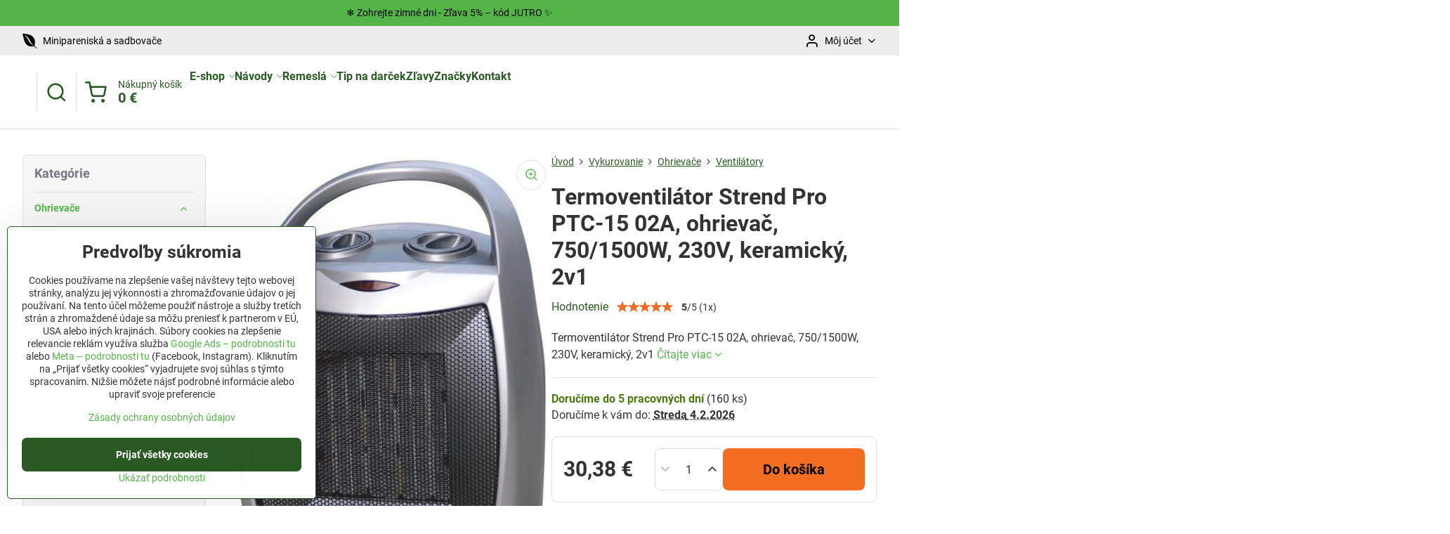

--- FILE ---
content_type: text/html; charset=UTF-8
request_url: https://www.jutro.sk/p/33988/termoventilator-strend-pro-c2a0ptc-15-02a-7501500w-230v-keramicky-2v1
body_size: 34988
content:

<!DOCTYPE html>
<html  data-lang-code="sk" lang="sk" class="no-js s1-hasHeader2 s1-hasFixedMenu" data-lssid="7542a6de5928">
    <head>
        <meta charset="utf-8">
        		<title>Termoventilátor Strend Pro PTC-15 02A – 750/1500 W, 230 V</title>
                    <meta name="description" content="Termoventilátor Strend Pro  PTC-15 02A, 750/1500W, 230V, keramický, 2v1 na sklade. ✓ Poradíme s výberom. ✓ Bezpečný výber aj nákup.">
        		<meta name="viewport" content="width=device-width, initial-scale=1" />
		         
<script data-privacy-group="script">
var FloxSettings = {
'cartItems': {},'cartProducts': {},'cartType': "slider",'loginType': "slider",'regformType': "slider",'langVer': "" 
}; 
 
</script>
<script data-privacy-group="script">
FloxSettings.img_size = { 'min': "50x50",'small': "120x120",'medium': "440x440",'large': "800x800",'max': "1600x1600",'product_antn': "440x440",'product_detail': "800x800" };
</script>
    <template id="privacy_iframe_info">
    <div class="floxIframeBlockedInfo" data-func-text="Funkčné" data-analytic-text="Analytické" data-ad-text="Marketingové" data-nosnippet="1">
    <div class="floxIframeBlockedInfo__common">
        <div class="likeH3">Externý obsah je blokovaný Voľbami súkromia</div>
        <p>Prajete si načítať externý obsah?</p>
    </div>
    <div class="floxIframeBlockedInfo__youtube">
        <div class="likeH3">Videá Youtube sú blokované Voľbami súkromia</div>
        <p>Prajete si načítať Youtube video?</p>
    </div>
    <div class="floxIframeBlockedInfo__buttons">
        <button class="button floxIframeBlockedInfo__once">Povoliť tentokrát</button>
        <button class="button floxIframeBlockedInfo__always" >Povoliť a zapamätať - súhlas s druhom cookie: </button>
    </div>
    <a class="floxIframeBlockedLink__common" href=""><i class="fa fa-external-link"></i> Otvoriť obsah v novom okne</a>
    <a class="floxIframeBlockedLink__youtube" href=""><i class="fa fa-external-link"></i> Otvoriť video v novom okne</a>
</div>
</template>
<script type="text/javascript" data-privacy-group="script">
FloxSettings.options={},FloxSettings.options.MANDATORY=1,FloxSettings.options.FUNC=2,FloxSettings.options.ANALYTIC=4,FloxSettings.options.AD=8;
FloxSettings.options.fullConsent=1;FloxSettings.options.maxConsent=15;FloxSettings.options.consent=0,localStorage.getItem("floxConsent")&&(FloxSettings.options.consent=parseInt(localStorage.getItem("floxConsent")));FloxSettings.options.sync=1;FloxSettings.google_consent2_options={},FloxSettings.google_consent2_options.AD_DATA=1,FloxSettings.google_consent2_options.AD_PERSON=2;FloxSettings.google_consent2_options.consent=-1,localStorage.getItem("floxGoogleConsent2")&&(FloxSettings.google_consent2_options.consent=parseInt(localStorage.getItem("floxGoogleConsent2")));const privacyIsYoutubeUrl=function(e){return e.includes("youtube.com/embed")||e.includes("youtube-nocookie.com/embed")},privacyIsGMapsUrl=function(e){return e.includes("google.com/maps/embed")||/maps\.google\.[a-z]{2,3}\/maps/i.test(e)},privacyGetPrivacyGroup=function(e){var t="";if(e.getAttribute("data-privacy-group")?t=e.getAttribute("data-privacy-group"):e.closest("*[data-privacy-group]")&&(t=e.closest("*[data-privacy-group]").getAttribute("data-privacy-group")),"IFRAME"===e.tagName){let r=e.src||"";privacyIsYoutubeUrl(r)&&(e.setAttribute("data-privacy-group","func"),t="func"),privacyIsGMapsUrl(r)&&(e.setAttribute("data-privacy-group","func"),t="func")}return"regular"===t&&(t="script"),t},privacyBlockScriptNode=function(e){e.type="javascript/blocked";let t=function(r){"javascript/blocked"===e.getAttribute("type")&&r.preventDefault(),e.removeEventListener("beforescriptexecute",t)};e.addEventListener("beforescriptexecute",t)},privacyHandleScriptTag=function(e){let t=privacyGetPrivacyGroup(e);if(t){if("script"===t)return;"mandatory"===t||"func"===t&&FloxSettings.options.consent&FloxSettings.options.FUNC||"analytic"===t&&FloxSettings.options.consent&FloxSettings.options.ANALYTIC||"ad"===t&&FloxSettings.options.consent&FloxSettings.options.AD||privacyBlockScriptNode(e)}else FloxSettings.options.allow_unclassified||privacyBlockScriptNode(e)},privacyShowPlaceholder=function(e){let t=privacyGetPrivacyGroup(e);var r=document.querySelector("#privacy_iframe_info").content.cloneNode(!0),i=r.querySelector(".floxIframeBlockedInfo__always");i.textContent=i.textContent+r.firstElementChild.getAttribute("data-"+t+"-text"),r.firstElementChild.setAttribute("data-"+t,"1"),r.firstElementChild.removeAttribute("data-func-text"),r.firstElementChild.removeAttribute("data-analytic-text"),r.firstElementChild.removeAttribute("data-ad-text");let o=e.parentNode.classList.contains("blockYoutube");if(e.style.height){let a=e.style.height,c=e.style.width;e.setAttribute("data-privacy-style-height",a),r.firstElementChild.style.setProperty("--iframe-h",a),r.firstElementChild.style.setProperty("--iframe-w",c),e.style.height="0"}else if(e.getAttribute("height")){let n=e.getAttribute("height").replace("px",""),l=e.getAttribute("width").replace("px","");e.setAttribute("data-privacy-height",n),n.includes("%")?r.firstElementChild.style.setProperty("--iframe-h",n):r.firstElementChild.style.setProperty("--iframe-h",n+"px"),l.includes("%")?r.firstElementChild.style.setProperty("--iframe-w",l):r.firstElementChild.style.setProperty("--iframe-w",l+"px"),e.setAttribute("height",0)}else if(o&&e.parentNode.style.maxHeight){let s=e.parentNode.style.maxHeight,p=e.parentNode.style.maxWidth;r.firstElementChild.style.setProperty("--iframe-h",s),r.firstElementChild.style.setProperty("--iframe-w",p)}let u=e.getAttribute("data-privacy-src")||"";privacyIsYoutubeUrl(u)?(r.querySelector(".floxIframeBlockedInfo__common").remove(),r.querySelector(".floxIframeBlockedLink__common").remove(),r.querySelector(".floxIframeBlockedLink__youtube").setAttribute("href",u.replace("/embed/","/watch?v="))):u?(r.querySelector(".floxIframeBlockedInfo__youtube").remove(),r.querySelector(".floxIframeBlockedLink__youtube").remove(),r.querySelector(".floxIframeBlockedLink__common").setAttribute("href",u)):(r.querySelector(".floxIframeBlockedInfo__once").remove(),r.querySelector(".floxIframeBlockedInfo__youtube").remove(),r.querySelector(".floxIframeBlockedLink__youtube").remove(),r.querySelector(".floxIframeBlockedLink__common").remove(),r.querySelector(".floxIframeBlockedInfo__always").classList.add("floxIframeBlockedInfo__always--reload")),e.parentNode.insertBefore(r,e.nextSibling),o&&e.parentNode.classList.add("blockYoutube--blocked")},privacyHidePlaceholderIframe=function(e){var t=e.nextElementSibling;if(t&&t.classList.contains("floxIframeBlockedInfo")){let r=e.parentNode.classList.contains("blockYoutube");r&&e.parentNode.classList.remove("blockYoutube--blocked"),e.getAttribute("data-privacy-style-height")?e.style.height=e.getAttribute("data-privacy-style-height"):e.getAttribute("data-privacy-height")?e.setAttribute("height",e.getAttribute("data-privacy-height")):e.classList.contains("invisible")&&e.classList.remove("invisible"),t.remove()}},privacyBlockIframeNode=function(e){var t=e.src||"";""===t&&e.getAttribute("data-src")&&(t=e.getAttribute("data-src")),e.setAttribute("data-privacy-src",t),e.removeAttribute("src"),!e.classList.contains("floxNoPrivacyPlaceholder")&&(!e.style.width||parseInt(e.style.width)>200)&&(!e.getAttribute("width")||parseInt(e.getAttribute("width"))>200)&&(!e.style.height||parseInt(e.style.height)>200)&&(!e.getAttribute("height")||parseInt(e.getAttribute("height"))>200)&&(!e.style.display||"none"!==e.style.display)&&(!e.style.visibility||"hidden"!==e.style.visibility)&&privacyShowPlaceholder(e)},privacyHandleIframeTag=function(e){let t=privacyGetPrivacyGroup(e);if(t){if("script"===t||"mandatory"===t)return;if("func"===t&&FloxSettings.options.consent&FloxSettings.options.FUNC)return;if("analytic"===t&&FloxSettings.options.consent&FloxSettings.options.ANALYTIC||"ad"===t&&FloxSettings.options.consent&FloxSettings.options.AD)return;privacyBlockIframeNode(e)}else{if(FloxSettings.options.allow_unclassified)return;privacyBlockIframeNode(e)}},privacyHandleYoutubeGalleryItem=function(e){if(!(FloxSettings.options.consent&FloxSettings.options.FUNC)){var t=e.closest(".gallery").getAttribute("data-preview-height"),r=e.getElementsByTagName("img")[0],i=r.getAttribute("src").replace(t+"/"+t,"800/800");r.classList.contains("flox-lazy-load")&&(i=r.getAttribute("data-src").replace(t+"/"+t,"800/800")),e.setAttribute("data-href",e.getAttribute("href")),e.setAttribute("href",i),e.classList.replace("ytb","ytbNoConsent")}},privacyBlockPrivacyElementNode=function(e){e.classList.contains("floxPrivacyPlaceholder")?(privacyShowPlaceholder(e),e.classList.add("invisible")):e.style.display="none"},privacyHandlePrivacyElementNodes=function(e){let t=privacyGetPrivacyGroup(e);if(t){if("script"===t||"mandatory"===t)return;if("func"===t&&FloxSettings.options.consent&FloxSettings.options.FUNC)return;if("analytic"===t&&FloxSettings.options.consent&FloxSettings.options.ANALYTIC||"ad"===t&&FloxSettings.options.consent&FloxSettings.options.AD)return;privacyBlockPrivacyElementNode(e)}else{if(FloxSettings.options.allow_unclassified)return;privacyBlockPrivacyElementNode(e)}};function privacyLoadScriptAgain(e){var t=document.getElementsByTagName("head")[0],r=document.createElement("script");r.src=e.getAttribute("src"),t.appendChild(r),e.parentElement.removeChild(e)}function privacyExecuteScriptAgain(e){var t=document.getElementsByTagName("head")[0],r=document.createElement("script");r.textContent=e.textContent,t.appendChild(r),e.parentElement.removeChild(e)}function privacyEnableScripts(){document.querySelectorAll('script[type="javascript/blocked"]').forEach(e=>{let t=privacyGetPrivacyGroup(e);(FloxSettings.options.consent&FloxSettings.options.ANALYTIC&&t.includes("analytic")||FloxSettings.options.consent&FloxSettings.options.AD&&t.includes("ad")||FloxSettings.options.consent&FloxSettings.options.FUNC&&t.includes("func"))&&(e.getAttribute("src")?privacyLoadScriptAgain(e):privacyExecuteScriptAgain(e))})}function privacyEnableIframes(){document.querySelectorAll("iframe[data-privacy-src]").forEach(e=>{let t=privacyGetPrivacyGroup(e);if(!(FloxSettings.options.consent&FloxSettings.options.ANALYTIC&&t.includes("analytic")||FloxSettings.options.consent&FloxSettings.options.AD&&t.includes("ad")||FloxSettings.options.consent&FloxSettings.options.FUNC&&t.includes("func")))return;privacyHidePlaceholderIframe(e);let r=e.getAttribute("data-privacy-src");e.setAttribute("src",r),e.removeAttribute("data-privacy-src")})}function privacyEnableYoutubeGalleryItems(){FloxSettings.options.consent&FloxSettings.options.FUNC&&(document.querySelectorAll(".ytbNoConsent").forEach(e=>{e.setAttribute("href",e.getAttribute("data-href")),e.classList.replace("ytbNoConsent","ytb")}),"function"==typeof initGalleryPlugin&&initGalleryPlugin())}function privacyEnableBlockedContent(e,t){document.querySelectorAll(".floxCaptchaCont").length&&(e&FloxSettings.options.FUNC)!=(t&FloxSettings.options.FUNC)?window.location.reload():(privacyEnableScripts(),privacyEnableIframes(),privacyEnableYoutubeGalleryItems(),"function"==typeof FloxSettings.privacyEnableScriptsCustom&&FloxSettings.privacyEnableScriptsCustom())}
function privacyUpdateConsent(){ FloxSettings.ga4&&"function"==typeof gtag&&gtag("consent","update",{ad_storage:FloxSettings.options.consent&FloxSettings.options.AD?"granted":"denied",analytics_storage:FloxSettings.options.consent&FloxSettings.options.ANALYTIC?"granted":"denied",functionality_storage:FloxSettings.options.consent&FloxSettings.options.FUNC?"granted":"denied",personalization_storage:FloxSettings.options.consent&FloxSettings.options.FUNC?"granted":"denied",security_storage:FloxSettings.options.consent&FloxSettings.options.FUNC?"granted":"denied",ad_user_data:FloxSettings.google_consent2_options.consent>-1&&FloxSettings.google_consent2_options.consent&FloxSettings.google_consent2_options.AD_DATA?"granted":"denied",ad_personalization:FloxSettings.google_consent2_options.consent>-1&&FloxSettings.google_consent2_options.consent&FloxSettings.google_consent2_options.AD_PERSON?"granted":"denied"});FloxSettings.gtm&&(gtag("consent","update",{ad_storage:FloxSettings.options.consent&FloxSettings.options.AD?"granted":"denied",analytics_storage:FloxSettings.options.consent&FloxSettings.options.ANALYTIC?"granted":"denied",functionality_storage:FloxSettings.options.consent&FloxSettings.options.FUNC?"granted":"denied",personalization_storage:FloxSettings.options.consent&FloxSettings.options.FUNC?"granted":"denied",security_storage:FloxSettings.options.consent&FloxSettings.options.FUNC?"granted":"denied",ad_user_data:FloxSettings.google_consent2_options.consent>-1&&FloxSettings.google_consent2_options.consent&FloxSettings.google_consent2_options.AD_DATA?"granted":"denied",ad_personalization:FloxSettings.google_consent2_options.consent>-1&&FloxSettings.google_consent2_options.consent&FloxSettings.google_consent2_options.AD_PERSON?"granted":"denied"}),dataLayer.push({cookie_consent:{marketing:FloxSettings.options.consent&FloxSettings.options.AD?"granted":"denied",analytics:FloxSettings.options.consent&FloxSettings.options.ANALYTIC?"granted":"denied"},event:"cookie_consent"}));if(FloxSettings.sklik&&FloxSettings.sklik.active){var e={rtgId:FloxSettings.sklik.seznam_retargeting_id,consent:FloxSettings.options.consent&&FloxSettings.options.consent&FloxSettings.options.ANALYTIC?1:0};"category"===FloxSettings.sklik.pageType?(e.category=FloxSettings.sklik.category,e.pageType=FloxSettings.sklik.pageType):"offerdetail"===FloxSettings.sklik.pagetype&&(e.itemId=FloxSettings.sklik.itemId,e.pageType=FloxSettings.sklik.pageType),window.rc&&window.rc.retargetingHit&&window.rc.retargetingHit(e)}"function"==typeof loadCartFromLS&&"function"==typeof saveCartToLS&&(loadCartFromLS(),saveCartToLS());}
const observer=new MutationObserver(e=>{e.forEach(({addedNodes:e})=>{e.forEach(e=>{if(FloxSettings.options.consent!==FloxSettings.options.maxConsent){if(1===e.nodeType&&"SCRIPT"===e.tagName)return privacyHandleScriptTag(e);if(1===e.nodeType&&"IFRAME"===e.tagName)return privacyHandleIframeTag(e);if(1===e.nodeType&&"A"===e.tagName&&e.classList.contains("ytb"))return privacyHandleYoutubeGalleryItem(e);if(1===e.nodeType&&"SCRIPT"!==e.tagName&&"IFRAME"!==e.tagName&&e.classList.contains("floxPrivacyElement"))return privacyHandlePrivacyElementNodes(e)}1===e.nodeType&&(e.classList.contains("mainPrivacyModal")||e.classList.contains("mainPrivacyBar"))&&(FloxSettings.options.consent>0&&!FloxSettings.options.forceShow&&-1!==FloxSettings.google_consent2_options.consent?e.style.display="none":FloxSettings.options.consent>0&&-1===FloxSettings.google_consent2_options.consent?e.classList.add("hideBWConsentOptions"):-1!==FloxSettings.google_consent2_options.consent&&e.classList.add("hideGC2ConsentOptions"))})})});observer.observe(document.documentElement,{childList:!0,subtree:!0}),document.addEventListener("DOMContentLoaded",function(){observer.disconnect()});const createElementBackup=document.createElement;document.createElement=function(...e){if("script"!==e[0].toLowerCase())return createElementBackup.bind(document)(...e);let n=createElementBackup.bind(document)(...e);return n.setAttribute("data-privacy-group","script"),n};
</script>

<meta name="referrer" content="no-referrer-when-downgrade">


<link rel="canonical" href="https://www.jutro.sk/p/33988/termoventilator-strend-pro-c2a0ptc-15-02a-7501500w-230v-keramicky-2v1">
    

<meta property="og:title" content="Termoventilátor Strend Pro PTC-15 02A – 750/1500 W, 230 V">
<meta property="og:site_name" content="Jutro.sk">

<meta property="og:url" content="https://www.jutro.sk/p/33988/termoventilator-strend-pro-c2a0ptc-15-02a-7501500w-230v-keramicky-2v1">
<meta property="og:description" content="Termoventilátor Strend Pro  PTC-15 02A, 750/1500W, 230V, keramický, 2v1 na sklade. ✓ Poradíme s výberom. ✓ Bezpečný výber aj nákup.">

<meta name="twitter:card" content="summary_large_image">
<meta name="twitter:title" content="Termoventilátor Strend Pro PTC-15 02A – 750/1500 W, 230 V">
<meta name="twitter:description" content="Termoventilátor Strend Pro  PTC-15 02A, 750/1500W, 230V, keramický, 2v1 na sklade. ✓ Poradíme s výberom. ✓ Bezpečný výber aj nákup.">

    <meta property="og:locale" content="sk_SK">

        <meta property="og:type" content="product">
    <meta property="og:image" content="https://www.jutro.sk/resize/ers/1200/630/strendpro-bucket-resized.s3.amazonaws.com/2211119A/800x800/2211119A.jpeg">  
    <meta name="twitter:image" content="https://www.jutro.sk/resize/ers/1200/630/strendpro-bucket-resized.s3.amazonaws.com/2211119A/800x800/2211119A.jpeg">
    <link href="https://www.jutro.sk/resize/ers/440/440/strendpro-bucket-resized.s3.amazonaws.com/2211119A/800x800/2211119A.jpeg" rel="previewimage">
<script data-privacy-group="script" type="application/ld+json">
{
    "@context": "https://schema.org",
    "@type": "WebPage",
    "name": "Termoventilátor Strend Pro PTC-15 02A – 750/1500 W, 230 V",
    "description": "Termoventilátor Strend Pro  PTC-15 02A, 750/1500W, 230V, keramický, 2v1 na sklade. ✓ Poradíme s výberom. ✓ Bezpečný výber aj nákup.",
    "image": "https://www.jutro.sk/resize/ers/440/440/strendpro-bucket-resized.s3.amazonaws.com/2211119A/800x800/2211119A.jpeg"}
</script>
<script data-privacy-group="script" type="application/ld+json">
{
   "@context": "https://schema.org",
    "@type": "Organization",
    "url": "https://jutro.sk",
            "logo": "https://www.jutro.sk/files/logo-jutro-png.webp",
        "name": "Jutro.sk",
    "description": "Náradie pre dielňu, stavbu a záhradu.",
    "sameAs": ["https://www.facebook.com/jutro.sk/","https://www.pinterest.co.uk/jutrosk/","https://www.instagram.com/jutro.sk/","https://www.jutro.sk/blog"],
    "email": "obchod@jutro.sk",
    "telephone": "0948 487 682",
    "address": {
        "@type": "PostalAddress",
        "streetAddress": "Mlynská ",
        "addressLocality": "Rabča",
        "addressCountry": "SK",
        "postalCode": "029 44"
    }}
</script>  
<link rel="alternate" type="application/rss+xml" title="RSS feed pre www.jutro.sk" href="/e/rss/news">

<link rel="dns-prefetch" href="https://www.biznisweb.sk">
<link rel="preconnect" href="https://www.biznisweb.sk/" crossorigin>
<style type="text/css">
    

@font-face {
  font-family: 'Roboto';
  font-style: normal;
  font-display: swap;
  font-weight: 400;
  src: local(''),
       url('https://www.biznisweb.sk/templates/bw-fonts/roboto-v30-latin-ext_latin-regular.woff2') format('woff2'),
       url('https://www.biznisweb.sk/templates/bw-fonts/roboto-v30-latin-ext_latin-regular.woff') format('woff');
}


@font-face {
  font-family: 'Roboto';
  font-style: normal;
  font-display: swap;
  font-weight: 700;
  src: local(''),
       url('https://www.biznisweb.sk/templates/bw-fonts/roboto-v30-latin-ext_latin-700.woff2') format('woff2'),
       url('https://www.biznisweb.sk/templates/bw-fonts/roboto-v30-latin-ext_latin-700.woff') format('woff');
}
</style>

<link rel="preload" href="/erp-templates/skins/flat/universal/fonts/fontawesome-webfont.woff2" as="font" type="font/woff2" crossorigin>
<link href="/erp-templates/260119150452/universal.css" rel="stylesheet" type="text/css" media="all">  




  
<script data-privacy-group="regular">
    window.dataLayer = window.dataLayer || [];
    function gtag(){ dataLayer.push(arguments); }
    if(FloxSettings.options) {
        if(FloxSettings.options.consent) {
          gtag('consent', 'default', {
              'ad_storage': (FloxSettings.options.consent & FloxSettings.options.AD)?'granted':'denied',
              'analytics_storage': (FloxSettings.options.consent & FloxSettings.options.ANALYTIC)?'granted':'denied',
              'functionality_storage': (FloxSettings.options.consent & FloxSettings.options.FUNC)?'granted':'denied',
              'personalization_storage': (FloxSettings.options.consent & FloxSettings.options.FUNC)?'granted':'denied',
              'security_storage': (FloxSettings.options.consent & FloxSettings.options.FUNC)?'granted':'denied',
              'ad_user_data': ((FloxSettings.google_consent2_options.consent > -1) && FloxSettings.google_consent2_options.consent & FloxSettings.google_consent2_options.AD_DATA)?'granted':'denied',
              'ad_personalization': ((FloxSettings.google_consent2_options.consent > -1) && FloxSettings.google_consent2_options.consent & FloxSettings.google_consent2_options.AD_PERSON)?'granted':'denied'              
          });
          dataLayer.push({ 'cookie_consent': {
            'marketing': (FloxSettings.options.consent & FloxSettings.options.AD)?'granted':'denied',
            'analytics': (FloxSettings.options.consent & FloxSettings.options.ANALYTIC)?'granted':'denied'
          } });
        } else {
          gtag('consent', 'default', {
              'ad_storage': 'denied',
              'analytics_storage': 'denied',
              'functionality_storage': 'denied',
              'personalization_storage': 'denied',
              'security_storage': 'denied',
              'ad_user_data': 'denied',
              'ad_personalization': 'denied'
          });      
          dataLayer.push({ 'cookie_consent': {
            'marketing': 'denied',
            'analytics': 'denied'
            } 
          });    
        }    
    }
    
    dataLayer.push({
        'pageType' : 'product',
        'value': '24.7',
        'currency': 'EUR',
        'contentIds': ["33988"]
            });
 
    FloxSettings.currency = 'EUR';
    FloxSettings.gtm = { 'init': true, 'container_id': 'GTM-52RZV45', 'page_type': 'product' };
    </script>

    <!-- Google Tag Manager HEAD -->
<script data-privacy-group="regular">(function(w,d,s,l,i){w[l]=w[l]||[];w[l].push({'gtm.start':
new Date().getTime(),event:'gtm.js'});var f=d.getElementsByTagName(s)[0],
j=d.createElement(s),dl=l!='dataLayer'?'&l='+l:'';j.async=true;j.src=
'//www.googletagmanager.com/gtm.js?id='+i+dl;f.parentNode.insertBefore(j,f);
})(window,document,'script','dataLayer','GTM-52RZV45');</script>
 
<script data-privacy-group="mandatory">
    FloxSettings.trackerData = {
                    'cartIds': []
            };
    </script>    <!-- Global site tag (gtag.js) - Google Analytics -->
    <script async src="https://www.googletagmanager.com/gtag/js?id=G-ZDPM0MLN75" data-privacy-group="regular"></script>    
    <script data-privacy-group="regular">
        window.dataLayer = window.dataLayer || [];
        function gtag(){ dataLayer.push(arguments); }
        if(FloxSettings.options) {
          if(FloxSettings.options.consent) {
            gtag('consent', 'default', {
              'ad_storage': (FloxSettings.options.consent & FloxSettings.options.AD)?'granted':'denied',
              'analytics_storage': (FloxSettings.options.consent & FloxSettings.options.ANALYTIC)?'granted':'denied',
              'functionality_storage': (FloxSettings.options.consent & FloxSettings.options.FUNC)?'granted':'denied',
              'personalization_storage': (FloxSettings.options.consent & FloxSettings.options.FUNC)?'granted':'denied',
              'security_storage': (FloxSettings.options.consent & FloxSettings.options.FUNC)?'granted':'denied',
              'ad_user_data': ((FloxSettings.google_consent2_options.consent > -1) && FloxSettings.google_consent2_options.consent & FloxSettings.google_consent2_options.AD_DATA)?'granted':'denied',
              'ad_personalization': ((FloxSettings.google_consent2_options.consent > -1) && FloxSettings.google_consent2_options.consent & FloxSettings.google_consent2_options.AD_PERSON)?'granted':'denied',
              'wait_for_update': 500
            });  
          } else {
            gtag('consent', 'default', {
              'ad_storage': 'denied',
              'analytics_storage': 'denied',
              'functionality_storage': 'denied',
              'personalization_storage': 'denied',
              'security_storage': 'denied',
              'ad_user_data': 'denied',
              'ad_personalization': 'denied',
              'wait_for_update': 500
            });  
          }
        }
        gtag('js', new Date());
     
        gtag('set', { 'currency': 'EUR' }); 
      
    

    FloxSettings.ga4 = 1;
    FloxSettings.gtagID = 'G-ZDPM0MLN75';
    gtag('config', 'G-ZDPM0MLN75',{  'groups': 'ga4' });   

  
    </script>   
 
    <link rel="shortcut icon" href="/files/fotky/2020/april/apple-icon-180x180.png">
    <link rel="icon" href="/files/fotky/2020/april/apple-icon-180x180.png?refresh" type="image/x-icon">

		<script data-privacy-group="script">
			FloxSettings.cartType = "same_page";
			FloxSettings.loginType = "custom";
			FloxSettings.regformType = "custom";
		</script>
												<style>
			:root {
				--s1-accentTransparent: #54B44817;
				--s1-accentComplement: #000;
				--s1-maccentComplement: #000;
				--s1-menuBgComplementTransparent: #000b;
				--s1-menuBgComplementTransparent2: #0002;
				--s1-menuBgComplement: #000;
				--s1-accentDark: #2a5a24;
			}
		</style>

		</head>
<body class="s1-pt-product  s1-roundedCorners">
    
    <noscript class="noprint">
        <div id="noscript">
            Javascript není prohlížečem podporován nebo je vypnutý. Pro zobrazení stránky tak, jak byla zamýšlena, použijte prohlížeč s podporou JavaScript.
            <br>Pomoc: <a href="https://www.enable-javascript.com/" target="_blank">Enable-Javascript.com</a>.
        </div>
    </noscript>
    
    <div class="oCont remodal-bg">
																								
								<aside class="s1-topInfo">
			<div class="iCont">
				<div class="s1-topInfo-close">✕</div>
						                            <div id="box-id-top_header_center" class="pagebox">
                     
                                                            <div  id="block-9214" class="blockText box blockTextRight">
                                <div class="userHTMLContent">
        
    <p>❄️ Zohrejte zimné dni - Zľava 5% – kód JUTRO ✨</p>
</div>
	    </div>

                             
            </div> 
    
	
			</div>
		</aside>
	

	
	<section class="s1-headerTop s1-headerTop-style2 noprint">
		<div class="s1-cont flex ai-c">
							<div class="s1-headerTop-left">
					                        <div id="box-id-top_header_left" class="pagebox">
                                                        	<nav class="s1-topNav">
		<ul class="s1-topNav-items">
																																																																																																																																																																																																																																																																																																																																																																																																																										<li class="s1-topNav-item ">
						<a class="s1-topNav-link " href="/c/zahrada/minipareniska" >
															        
    <i class="navIcon fa fa-envira fa-fw imgIcon50"></i>
    
														<span class="s1-topNav-linkText">Minipareniská a sadbovače</span>
						</a>
					</li>
																																																																					</ul>
	</nav>

                             
            </div> 
    
				</div>
										<div class="s1-headerTop-right flex ml-a">
											<div class="s1-dropDown s1-loginDropdown">
	<a href="/e/login" class="s1-dropDown-toggler">
		<i class="s1-icon s1-icon-user s1-dropDown-icon" aria-hidden="true"></i>
		<span class="s1-dropDown-title">Môj účet</span>
		<i class="fa fa-angle-down s1-dropDown-arrow"></i>
	</a>
	<ul class="s1-dropDown-items">
				<li class="s1-dropDown-item">
			<a class="s1-dropDown-link" href="/e/login" data-remodal-target="s1-acc">
				<i class="s1-icon s1-icon-log-in s1-dropDown-icon"></i>
				<span class="s1-dropDown-title">Prihlásiť sa</span>
			</a>
		</li>
						<li class="s1-dropDown-item">
			<a class="s1-dropDown-link" href="/e/account/register">
				<i class="s1-icon s1-icon-user-plus s1-dropDown-icon"></i>
				<span class="s1-dropDown-title">Registrácia</span>
			</a>
		</li>
    		</ul>
</div>

														</div>
					</div>
	</section>
<header class="s1-header s1-header-style2  noprint">
	<section class="s1-header-cont s1-cont flex">
		<div class="s1-header-logo">
							<a class="s1-imglogo" href="/"><img src="/files/logo-jutro-png.webp" alt="Logo"></a>
					</div>
		<div class="s1-header-actions flex">
						<div class="s1-header-search">
				<!-- search activator -->
				<div class="s1-header-action ">
					<a href="/e/search" title="Hľadať" class="s1-header-actionLink s1-searchActivatorJS"><i class="s1-icon s1-icon-search"></i></a>
				</div>
					<form action="/e/search" method="get" class="siteSearchForm s1-topSearch-form">
		<div class="siteSearchCont s1-topSearch">
			<label class="s1-siteSearch-label flex">
				<i class="s1-icon s1-icon-search rm-hide"></i>
				<input data-pages="Stránky" data-products="Produkty" data-categories="Kategórie" data-news="Novinky" data-brands="Výrobca" class="siteSearchInput" id="s1-small-search" placeholder="Vyhľadávanie" name="word" type="text" value="">
				<button class="button" type="submit">Hľadať</button>
			</label>
		</div>
	</form>

			</div>
			
												<!-- cart -->
			<div class="s1-headerCart-outer">
				            
    		<div class="s1-header-action s1-headerCart">
			<a class="s1-header-actionLink smallCart" href="/e/cart/index" title="Nákupný košík">
				<i class="s1-icon s1-icon-shopping-cart"></i>
				<span class="smallCartItems buttonCartInvisible invisible">0</span>
				<div class="s1-scText rl-hide">
					<span class="s1-scTitle">Nákupný košík</span>
					<span class="smallCartTotal smallCartPrice" data-pieces="0">0 €</span>
				</div>
			</a>
			<div id="s1-customSmallCartCont" class="s1-smallCart-wrapper"></div>
		</div>
    
			</div>
			<!-- menu -->
						<div class="s1-header-action l-hide">
				<button aria-label="Menu" class="s1-header-actionLink s1-menuActivatorJS"><i class="s1-icon s1-icon-menu"></i></button>
			</div>
					</div>
	</section>
		<div class="s1-menu-section ">
					<div class="s1-menu-overlay s1-menuActivatorJS l-hide"></div>
			<div class="s1-menu-wrapper">
				<div class="s1-menu-header l-hide">
					Menu
					<span class="s1-menuClose s1-menuActivatorJS">✕</span>
				</div>
				<div class="s1-menu-cont s1-cont">
											                        <div id="box-id-flox_main_menu" class="pagebox">
                                                        																																<nav class="s1-menu s1-menu-left ">
						<ul class="s1-menu-items">
														
																																																																																																
											<li class="s1-menu-item categoryTree hasSubmenu s1-sub-group s1-sub-group-inlineLinks ">
							<a class="s1-menu-link " href="/">
																<span>E-shop</span>
								<i class="s1-menuChevron fa fa-angle-right"></i>							</a>
															<ul class="s1-submenu-items level-1">
								<li class="s1-submenu-item level-1  hasSubmenu  ">
															<a href="/c/zahrada" class="s1-submenu-link ">
						<span>Záhrada</span>
						<i class="s1-menuChevron fa fa-angle-right l-hide"></i>					</a>
																		     
                                        																														<ul class="s1-submenu-items level-2">
								<li class="s1-submenu-item level-2    ">
															<a href="/c/zahrada/naradie" class="s1-submenu-link ">
						<span>Náradie</span>
											</a>
									</li>
								<li class="s1-submenu-item level-2    ">
															<a href="/c/zahrada/kvetinace" class="s1-submenu-link ">
						<span>Kvetináče a truhlíky</span>
											</a>
									</li>
								<li class="s1-submenu-item level-2    ">
															<a href="/c/zahrada/zavlazovanie" class="s1-submenu-link ">
						<span>Zavlažovanie</span>
											</a>
									</li>
								<li class="s1-submenu-item level-2    ">
															<a href="/c/zahrada/ploty-a-ohrady" class="s1-submenu-link ">
						<span>Ploty a ohrady</span>
											</a>
									</li>
								<li class="s1-submenu-item level-2    s1-hidden">
															<a href="/c/zahrada/postrekovace" class="s1-submenu-link ">
						<span>Postrekovače</span>
											</a>
									</li>
								<li class="s1-submenu-item level-2    s1-hidden">
															<a href="/c/zahrada/zakryvacie-plachty" class="s1-submenu-link ">
						<span>Záhradné plachty</span>
											</a>
									</li>
								<li class="s1-submenu-item level-2    s1-hidden">
															<a href="/c/zahrada/tkaniny-siete-a-textilie" class="s1-submenu-link ">
						<span>Tkaniny, siete a textílie</span>
											</a>
									</li>
								<li class="s1-submenu-item level-2    s1-hidden">
															<a href="/c/zahrada/chovatelske-potreby" class="s1-submenu-link ">
						<span>Chovateľské potreby</span>
											</a>
									</li>
								<li class="s1-submenu-item level-2    s1-hidden">
															<a href="/c/zahrada/zahradne-tyce" class="s1-submenu-link ">
						<span>Záhradné tyče</span>
											</a>
									</li>
								<li class="s1-submenu-item level-2    s1-hidden">
															<a href="/c/zahrada/grilovanie" class="s1-submenu-link ">
						<span>Grilovanie</span>
											</a>
									</li>
								<li class="s1-submenu-item level-2    s1-hidden">
															<a href="/c/zahrada/furiky-a-zahradne-voziky" class="s1-submenu-link ">
						<span>Fúriky a záhradné vozíky</span>
											</a>
									</li>
								<li class="s1-submenu-item level-2    s1-hidden">
															<a href="/c/zahrada/kompostery" class="s1-submenu-link ">
						<span>Kompostéry</span>
											</a>
									</li>
								<li class="s1-submenu-item level-2    s1-hidden">
															<a href="/c/zahrada/minipareniska" class="s1-submenu-link ">
						<span>Minipareniská</span>
											</a>
									</li>
								<li class="s1-submenu-item level-2    s1-hidden">
															<a href="/c/zahrada/nadoby-na-zber" class="s1-submenu-link ">
						<span>Nádoby na vodu a zber</span>
											</a>
									</li>
								<li class="s1-submenu-item level-2    s1-hidden">
															<a href="/c/zahrada/hnojiva" class="s1-submenu-link ">
						<span>Hnojivá</span>
											</a>
									</li>
								<li class="s1-submenu-item level-2    s1-hidden">
															<a href="/c/zahrada/ochrana-stromov" class="s1-submenu-link ">
						<span>Ochrana stromov</span>
											</a>
									</li>
								<li class="s1-submenu-item level-2    s1-hidden">
															<a href="/c/zahrada/skleniky-pareniska" class="s1-submenu-link ">
						<span>Fóliovníky, pareniská</span>
											</a>
									</li>
								<li class="s1-submenu-item level-2    s1-hidden">
															<a href="/c/zahrada/silony-na-kosenie" class="s1-submenu-link ">
						<span>Silony na kosenie</span>
											</a>
									</li>
								<li class="s1-submenu-item level-2    s1-hidden">
															<a href="/c/zahrada/solarne-svietidla" class="s1-submenu-link ">
						<span>Solárne svietidlá</span>
											</a>
									</li>
								<li class="s1-submenu-item level-2    s1-hidden">
															<a href="/c/zahrada/vinarske-potreby" class="s1-submenu-link ">
						<span>Vinárske potreby</span>
											</a>
									</li>
								<li class="s1-submenu-item level-2    s1-hidden">
															<a href="/c/zahrada/vrecia-a-vaky" class="s1-submenu-link ">
						<span>Vrecia a vaky</span>
											</a>
									</li>
								<li class="s1-submenu-item level-2    s1-hidden">
															<a href="/c/zahrada/zahradne-dekoracia" class="s1-submenu-link ">
						<span>Záhradné dekorácie</span>
											</a>
									</li>
								<li class="s1-submenu-item level-2    s1-hidden">
															<a href="/c/zahrada/zahradne-domceky" class="s1-submenu-link ">
						<span>Záhradné domčeky</span>
											</a>
									</li>
								<li class="s1-submenu-item level-2    s1-hidden">
															<a href="/c/zahrada/ostatne" class="s1-submenu-link ">
						<span>Ostatné</span>
											</a>
									</li>
								<li class="s1-submenu-item level-2    s1-hidden">
															<a href="/c/zahrada/zahradne-ohranicenia" class="s1-submenu-link ">
						<span>Záhradné ohraničenia</span>
											</a>
									</li>
												<li class="s1-submenu-item level-2 s1-submenu-showmore rl-hide">
					<a class="s1-submenu-link s1-submenu-linkShowmore" href="/c/zahrada">Ďalšie kategórie <i class="fa fa-angle-right" aria-hidden="true"></i></a>
				</li>
							</ul>
		    
															</li>
								<li class="s1-submenu-item level-1  hasSubmenu  ">
															<a href="/c/dielna" class="s1-submenu-link ">
						<span>Dielňa</span>
						<i class="s1-menuChevron fa fa-angle-right l-hide"></i>					</a>
																		     
                                        																														<ul class="s1-submenu-items level-2">
								<li class="s1-submenu-item level-2    ">
															<a href="/c/dielna/naradie" class="s1-submenu-link ">
						<span>Náradie</span>
											</a>
									</li>
								<li class="s1-submenu-item level-2    ">
															<a href="/c/dielna/chemia-a-lepidla" class="s1-submenu-link ">
						<span>Chémia a lepidlá</span>
											</a>
									</li>
								<li class="s1-submenu-item level-2    ">
															<a href="/c/dielna/vrtaky" class="s1-submenu-link ">
						<span>Vrtáky</span>
											</a>
									</li>
								<li class="s1-submenu-item level-2    ">
															<a href="/c/dielna/toolboxy-a-brasne" class="s1-submenu-link ">
						<span>Toolboxy a brašne</span>
											</a>
									</li>
								<li class="s1-submenu-item level-2    s1-hidden">
															<a href="/c/dielna/brusenie-a-rezanie" class="s1-submenu-link ">
						<span>Brúsenie a rezanie</span>
											</a>
									</li>
								<li class="s1-submenu-item level-2    s1-hidden">
															<a href="/c/dielna/ochranne-pracovne-prostriedky" class="s1-submenu-link ">
						<span>Ochranné pracovné pomôcky</span>
											</a>
									</li>
								<li class="s1-submenu-item level-2    s1-hidden">
															<a href="/c/dielna/zdvihaky-a-kladkostroje" class="s1-submenu-link ">
						<span>Zdviháky a kladkostroje</span>
											</a>
									</li>
								<li class="s1-submenu-item level-2    s1-hidden">
															<a href="/c/dielna/zvaranie" class="s1-submenu-link ">
						<span>Zváranie</span>
											</a>
									</li>
								<li class="s1-submenu-item level-2    s1-hidden">
															<a href="/c/dielna/kefy-a-kartace" class="s1-submenu-link ">
						<span>Kefy a kartáče</span>
											</a>
									</li>
								<li class="s1-submenu-item level-2    s1-hidden">
															<a href="/c/dielna/zveraky-a-zvierky" class="s1-submenu-link ">
						<span>Zveráky a zvierky</span>
											</a>
									</li>
								<li class="s1-submenu-item level-2    s1-hidden">
															<a href="/c/dielna/sponkovacky-a-sponky" class="s1-submenu-link ">
						<span>Sponkovačky a sponky</span>
											</a>
									</li>
								<li class="s1-submenu-item level-2    s1-hidden">
															<a href="/c/dielna/auto-moto" class="s1-submenu-link ">
						<span>Auto - Moto</span>
											</a>
									</li>
								<li class="s1-submenu-item level-2    s1-hidden">
															<a href="/c/dielna/kolieska" class="s1-submenu-link ">
						<span>Kolieska</span>
											</a>
									</li>
								<li class="s1-submenu-item level-2    s1-hidden">
															<a href="/c/dielna/kovadliny-nakovy" class="s1-submenu-link ">
						<span>Kovadliny - Nákovy</span>
											</a>
									</li>
								<li class="s1-submenu-item level-2    s1-hidden">
															<a href="/c/dielna/meradla" class="s1-submenu-link ">
						<span>Meradlá</span>
											</a>
									</li>
								<li class="s1-submenu-item level-2    s1-hidden">
															<a href="/c/dielna/pneu-prislusenstvo" class="s1-submenu-link ">
						<span>PNEU príslušenstvo</span>
											</a>
									</li>
								<li class="s1-submenu-item level-2    s1-hidden">
															<a href="/c/dielna/dielensky-vozik" class="s1-submenu-link ">
						<span>Dielenský vozík</span>
											</a>
									</li>
								<li class="s1-submenu-item level-2    s1-hidden">
															<a href="/c/dielna/gola-sady" class="s1-submenu-link ">
						<span>Gola sady</span>
											</a>
									</li>
								<li class="s1-submenu-item level-2    s1-hidden">
															<a href="/c/dielna/stahovacie-pasky" class="s1-submenu-link ">
						<span>Sťahovacie pásky</span>
											</a>
									</li>
								<li class="s1-submenu-item level-2    s1-hidden">
															<a href="/c/dielna/zavitnice" class="s1-submenu-link ">
						<span>Závitnice</span>
											</a>
									</li>
								<li class="s1-submenu-item level-2    s1-hidden">
															<a href="/c/dielna/ostatne" class="s1-submenu-link ">
						<span>Ostatné</span>
											</a>
									</li>
												<li class="s1-submenu-item level-2 s1-submenu-showmore rl-hide">
					<a class="s1-submenu-link s1-submenu-linkShowmore" href="/c/dielna">Ďalšie kategórie <i class="fa fa-angle-right" aria-hidden="true"></i></a>
				</li>
							</ul>
		    
															</li>
								<li class="s1-submenu-item level-1  hasSubmenu  ">
															<a href="/c/stavba" class="s1-submenu-link ">
						<span>Stavba</span>
						<i class="s1-menuChevron fa fa-angle-right l-hide"></i>					</a>
																		     
                                        																														<ul class="s1-submenu-items level-2">
								<li class="s1-submenu-item level-2    ">
															<a href="/c/stavba/naradie" class="s1-submenu-link ">
						<span>Náradie</span>
											</a>
									</li>
								<li class="s1-submenu-item level-2    ">
															<a href="/c/stavba/spojovaci-material" class="s1-submenu-link ">
						<span>Spojovací materiál</span>
											</a>
									</li>
								<li class="s1-submenu-item level-2    ">
															<a href="/c/stavba/maliarske-potreby" class="s1-submenu-link ">
						<span>Maliarske potreby</span>
											</a>
									</li>
								<li class="s1-submenu-item level-2    ">
															<a href="/c/stavba/zamky-kovania" class="s1-submenu-link ">
						<span>Zámky, kovania</span>
											</a>
									</li>
								<li class="s1-submenu-item level-2    s1-hidden">
															<a href="/c/stavba/nivelizacia-dlazby" class="s1-submenu-link ">
						<span>Nivelizácia dlažby</span>
											</a>
									</li>
								<li class="s1-submenu-item level-2    s1-hidden">
															<a href="/c/stavba/rezace-dlazby" class="s1-submenu-link ">
						<span>Rezanie dlažby</span>
											</a>
									</li>
								<li class="s1-submenu-item level-2    s1-hidden">
															<a href="/c/stavba/nadoby-a-vedra" class="s1-submenu-link ">
						<span>Nádoby a vedrá</span>
											</a>
									</li>
								<li class="s1-submenu-item level-2    s1-hidden">
															<a href="/c/stavba/metre-a-pasma" class="s1-submenu-link ">
						<span>Metre a pásma</span>
											</a>
									</li>
								<li class="s1-submenu-item level-2    s1-hidden">
															<a href="/c/stavba/miesadla" class="s1-submenu-link ">
						<span>Miešadlá</span>
											</a>
									</li>
								<li class="s1-submenu-item level-2    s1-hidden">
															<a href="/c/stavba/podlozky-a-staticke-kliny" class="s1-submenu-link ">
						<span>Podložky a statické kliny</span>
											</a>
									</li>
								<li class="s1-submenu-item level-2    s1-hidden">
															<a href="/c/stavba/prisavky-na-sklo" class="s1-submenu-link ">
						<span>Prísavky na sklo</span>
											</a>
									</li>
								<li class="s1-submenu-item level-2    s1-hidden">
															<a href="/c/stavba/retaze-a-lana" class="s1-submenu-link ">
						<span>Reťaze a laná</span>
											</a>
									</li>
								<li class="s1-submenu-item level-2    s1-hidden">
															<a href="/c/stavba/terce-pod-dlazbu" class="s1-submenu-link ">
						<span>Terče pod dlažbu</span>
											</a>
									</li>
								<li class="s1-submenu-item level-2    s1-hidden">
															<a href="/c/stavba/ostatne" class="s1-submenu-link ">
						<span>Ostatné</span>
											</a>
									</li>
												<li class="s1-submenu-item level-2 s1-submenu-showmore rl-hide">
					<a class="s1-submenu-link s1-submenu-linkShowmore" href="/c/stavba">Ďalšie kategórie <i class="fa fa-angle-right" aria-hidden="true"></i></a>
				</li>
							</ul>
		    
															</li>
								<li class="s1-submenu-item level-1  hasSubmenu  ">
															<a href="/c/domacnost" class="s1-submenu-link ">
						<span>Domácnosť</span>
						<i class="s1-menuChevron fa fa-angle-right l-hide"></i>					</a>
																		     
                                        																														<ul class="s1-submenu-items level-2">
								<li class="s1-submenu-item level-2    ">
															<a href="/c/domacnost/doplnky-do-kuchyne" class="s1-submenu-link ">
						<span>Doplnky do kuchyne</span>
											</a>
									</li>
								<li class="s1-submenu-item level-2    ">
															<a href="/c/domacnost/upratovanie" class="s1-submenu-link ">
						<span>Upratovanie</span>
											</a>
									</li>
								<li class="s1-submenu-item level-2    ">
															<a href="/c/domacnost/vianoce" class="s1-submenu-link ">
						<span>Vianoce</span>
											</a>
									</li>
								<li class="s1-submenu-item level-2    ">
															<a href="/c/domacnost/snury-lana-a-popruhy" class="s1-submenu-link ">
						<span>Šnúry, laná a popruhy</span>
											</a>
									</li>
								<li class="s1-submenu-item level-2    s1-hidden">
															<a href="/c/domacnost/nadoby" class="s1-submenu-link ">
						<span>Nádoby</span>
											</a>
									</li>
								<li class="s1-submenu-item level-2    s1-hidden">
															<a href="/c/domacnost/nicenie-skodcov" class="s1-submenu-link ">
						<span>Ničenie škodcov</span>
											</a>
									</li>
								<li class="s1-submenu-item level-2    s1-hidden">
															<a href="/c/domacnost/sviecky-a-fakle" class="s1-submenu-link ">
						<span>Sviečky a fakle</span>
											</a>
									</li>
								<li class="s1-submenu-item level-2    s1-hidden">
															<a href="/c/domacnost/rebriky" class="s1-submenu-link ">
						<span>Rebríky</span>
											</a>
									</li>
								<li class="s1-submenu-item level-2    s1-hidden">
															<a href="/c/domacnost/domacnost" class="s1-submenu-link ">
						<span>Domácnosť</span>
											</a>
									</li>
								<li class="s1-submenu-item level-2    s1-hidden">
															<a href="/c/domacnost/dusickovy-sortiment" class="s1-submenu-link ">
						<span>Dušičkový sortiment</span>
											</a>
									</li>
								<li class="s1-submenu-item level-2    s1-hidden">
															<a href="/c/domacnost/kose-a-susiaky-pradla" class="s1-submenu-link ">
						<span>Koše a sušiaky prádla</span>
											</a>
									</li>
								<li class="s1-submenu-item level-2    s1-hidden">
															<a href="/c/domacnost/zimna-udrzba" class="s1-submenu-link ">
						<span>Zimná údržba</span>
											</a>
									</li>
								<li class="s1-submenu-item level-2    s1-hidden">
															<a href="/c/domacnost/nadoby-a-kose-na-odpad" class="s1-submenu-link ">
						<span>Nádoby a koše na odpad</span>
											</a>
									</li>
								<li class="s1-submenu-item level-2    s1-hidden">
															<a href="/c/domacnost/autoplachty" class="s1-submenu-link ">
						<span>Autoplachty</span>
											</a>
									</li>
								<li class="s1-submenu-item level-2    s1-hidden">
															<a href="/c/domacnost/bakterie" class="s1-submenu-link ">
						<span>Baktérie</span>
											</a>
									</li>
								<li class="s1-submenu-item level-2    s1-hidden">
															<a href="/c/domacnost/boxy-a-organizery" class="s1-submenu-link ">
						<span>Boxy a organizéry</span>
											</a>
									</li>
								<li class="s1-submenu-item level-2    s1-hidden">
															<a href="/c/domacnost/cistiace-prostriedky" class="s1-submenu-link ">
						<span>Čistiace prostriedky</span>
											</a>
									</li>
								<li class="s1-submenu-item level-2    s1-hidden">
															<a href="/c/domacnost/domaci-milacikovia" class="s1-submenu-link ">
						<span>Domáci miláčikovia</span>
											</a>
									</li>
								<li class="s1-submenu-item level-2    s1-hidden">
															<a href="/c/domacnost/domove-cisla" class="s1-submenu-link ">
						<span>Domové čísla</span>
											</a>
									</li>
								<li class="s1-submenu-item level-2    s1-hidden">
															<a href="/c/domacnost/domove-zvonceky" class="s1-submenu-link ">
						<span>Domové zvončeky</span>
											</a>
									</li>
								<li class="s1-submenu-item level-2    s1-hidden">
															<a href="/c/domacnost/lampase" class="s1-submenu-link ">
						<span>Lampáše</span>
											</a>
									</li>
								<li class="s1-submenu-item level-2    s1-hidden">
															<a href="/c/domacnost/osobna-hygiena" class="s1-submenu-link ">
						<span>Osobná hygiena</span>
											</a>
									</li>
								<li class="s1-submenu-item level-2    s1-hidden">
															<a href="/c/domacnost/pracie-prostriedky" class="s1-submenu-link ">
						<span>Pracie prostriedky</span>
											</a>
									</li>
								<li class="s1-submenu-item level-2    s1-hidden">
															<a href="/c/domacnost/regaly" class="s1-submenu-link ">
						<span>Regály</span>
											</a>
									</li>
								<li class="s1-submenu-item level-2    s1-hidden">
															<a href="/c/domacnost/rohove-listy-na-stenu" class="s1-submenu-link ">
						<span>Rohové lišty na stenu</span>
											</a>
									</li>
								<li class="s1-submenu-item level-2    s1-hidden">
															<a href="/c/domacnost/rohoze" class="s1-submenu-link ">
						<span>Rohožky</span>
											</a>
									</li>
								<li class="s1-submenu-item level-2    s1-hidden">
															<a href="/c/domacnost/schranky" class="s1-submenu-link ">
						<span>Schránky</span>
											</a>
									</li>
								<li class="s1-submenu-item level-2    s1-hidden">
															<a href="/c/domacnost/teplomery" class="s1-submenu-link ">
						<span>Teplomery</span>
											</a>
									</li>
								<li class="s1-submenu-item level-2    s1-hidden">
															<a href="/c/domacnost/tesnenia" class="s1-submenu-link ">
						<span>Tesnenie</span>
											</a>
									</li>
								<li class="s1-submenu-item level-2    s1-hidden">
															<a href="/c/domacnost/vchodove-striesky" class="s1-submenu-link ">
						<span>Vchodové striešky</span>
											</a>
									</li>
								<li class="s1-submenu-item level-2    s1-hidden">
															<a href="/c/domacnost/voziky-a-rudle" class="s1-submenu-link ">
						<span>Nákupné tašky a rudle</span>
											</a>
									</li>
								<li class="s1-submenu-item level-2    s1-hidden">
															<a href="/c/domacnost/vyhrievacie-deky" class="s1-submenu-link ">
						<span>Vyhrievacie deky</span>
											</a>
									</li>
								<li class="s1-submenu-item level-2    s1-hidden">
															<a href="/c/domacnost/zabijacka" class="s1-submenu-link ">
						<span>Zabíjačka</span>
											</a>
									</li>
								<li class="s1-submenu-item level-2    s1-hidden">
															<a href="/c/domacnost/zarazky-na-dvere" class="s1-submenu-link ">
						<span>Zarážky na dvere</span>
											</a>
									</li>
								<li class="s1-submenu-item level-2    s1-hidden">
															<a href="/c/domacnost/ziarovky" class="s1-submenu-link ">
						<span>Žiarovky</span>
											</a>
									</li>
								<li class="s1-submenu-item level-2    s1-hidden">
															<a href="/c/domacnost/ostatne" class="s1-submenu-link ">
						<span>Ostatné</span>
											</a>
									</li>
								<li class="s1-submenu-item level-2    s1-hidden">
															<a href="/c/domacnost/postove-schranky" class="s1-submenu-link ">
						<span>Poštové schránky</span>
											</a>
									</li>
								<li class="s1-submenu-item level-2    s1-hidden">
															<a href="/c/domacnost/nakupne-voziky" class="s1-submenu-link ">
						<span>Nákupné vozíky</span>
											</a>
									</li>
												<li class="s1-submenu-item level-2 s1-submenu-showmore rl-hide">
					<a class="s1-submenu-link s1-submenu-linkShowmore" href="/c/domacnost">Ďalšie kategórie <i class="fa fa-angle-right" aria-hidden="true"></i></a>
				</li>
							</ul>
		    
															</li>
								<li class="s1-submenu-item level-1  hasSubmenu  ">
															<a href="/c/volny-cas" class="s1-submenu-link ">
						<span>Voľný čas</span>
						<i class="s1-menuChevron fa fa-angle-right l-hide"></i>					</a>
																		     
                                        																														<ul class="s1-submenu-items level-2">
								<li class="s1-submenu-item level-2    ">
															<a href="/c/volny-cas/bazeny" class="s1-submenu-link ">
						<span>Bazény a príslušenstvo</span>
											</a>
									</li>
								<li class="s1-submenu-item level-2    ">
															<a href="/c/volny-cas/detsky-svet" class="s1-submenu-link ">
						<span>Detský svet</span>
											</a>
									</li>
								<li class="s1-submenu-item level-2    ">
															<a href="/c/volny-cas/stany" class="s1-submenu-link ">
						<span>Stany</span>
											</a>
									</li>
								<li class="s1-submenu-item level-2    ">
															<a href="/c/volny-cas/hojdacie-siete-a-zavesne-kresla" class="s1-submenu-link ">
						<span>Hojdacie siete</span>
											</a>
									</li>
								<li class="s1-submenu-item level-2    s1-hidden">
															<a href="/c/volny-cas/zavesne-kresla" class="s1-submenu-link ">
						<span>Závesné kreslá</span>
											</a>
									</li>
								<li class="s1-submenu-item level-2    s1-hidden">
															<a href="/c/volny-cas/trampoliny" class="s1-submenu-link ">
						<span>Trampolíny</span>
											</a>
									</li>
								<li class="s1-submenu-item level-2    s1-hidden">
															<a href="/c/volny-cas/zahradne-slnecniky-a-stojany" class="s1-submenu-link ">
						<span>Slnečníky</span>
											</a>
									</li>
								<li class="s1-submenu-item level-2    s1-hidden">
															<a href="/c/volny-cas/zahradne-lehatka" class="s1-submenu-link ">
						<span>Lehátka</span>
											</a>
									</li>
								<li class="s1-submenu-item level-2    s1-hidden">
															<a href="/c/volny-cas/nabytok" class="s1-submenu-link ">
						<span>Záhradný nábytok</span>
											</a>
									</li>
								<li class="s1-submenu-item level-2    s1-hidden">
															<a href="/c/volny-cas/hojdacky" class="s1-submenu-link ">
						<span>Záhradné hojdačky</span>
											</a>
									</li>
								<li class="s1-submenu-item level-2    s1-hidden">
															<a href="/c/volny-cas/vodny-svet" class="s1-submenu-link ">
						<span>Vodný svet</span>
											</a>
									</li>
								<li class="s1-submenu-item level-2    s1-hidden">
															<a href="/c/volny-cas/noze-rybarskehubarske" class="s1-submenu-link ">
						<span>Nože rybárske/hubárske</span>
											</a>
									</li>
												<li class="s1-submenu-item level-2 s1-submenu-showmore rl-hide">
					<a class="s1-submenu-link s1-submenu-linkShowmore" href="/c/volny-cas">Ďalšie kategórie <i class="fa fa-angle-right" aria-hidden="true"></i></a>
				</li>
							</ul>
		    
															</li>
								<li class="s1-submenu-item level-1  hasSubmenu submenuVisible ">
															<a href="/c/vykurovanie" class="s1-submenu-link select">
						<span>Vykurovanie</span>
						<i class="s1-menuChevron fa fa-angle-right l-hide"></i>					</a>
																		     
                                        																														<ul class="s1-submenu-items level-2">
								<li class="s1-submenu-item level-2   submenuVisible ">
															<a href="/c/vykurovanie/ohrievace" class="s1-submenu-link select">
						<span>Ohrievače</span>
											</a>
									</li>
								<li class="s1-submenu-item level-2    ">
															<a href="/c/vykurovanie/rury-a-kolena" class="s1-submenu-link ">
						<span>Rúry a kolená</span>
											</a>
									</li>
								<li class="s1-submenu-item level-2    ">
															<a href="/c/vykurovanie/kefy-a-stetky" class="s1-submenu-link ">
						<span>Kefy a nástavce</span>
											</a>
									</li>
								<li class="s1-submenu-item level-2    ">
															<a href="/c/vykurovanie/rosty-a-platne" class="s1-submenu-link ">
						<span>Rošty a platne</span>
											</a>
									</li>
								<li class="s1-submenu-item level-2    s1-hidden">
															<a href="/c/vykurovanie/mriezky-a-dvierka" class="s1-submenu-link ">
						<span>Mriežky a dvierka</span>
											</a>
									</li>
								<li class="s1-submenu-item level-2    s1-hidden">
															<a href="/c/vykurovanie/kachle-a-sporaky" class="s1-submenu-link ">
						<span>Kachle a sporáky</span>
											</a>
									</li>
								<li class="s1-submenu-item level-2    s1-hidden">
															<a href="/c/vykurovanie/stojany-voziky-a-nose-na-drevo" class="s1-submenu-link ">
						<span>Stojany, vozíky a noše</span>
											</a>
									</li>
								<li class="s1-submenu-item level-2    s1-hidden">
															<a href="/c/vykurovanie/ostatne" class="s1-submenu-link ">
						<span>Ostatné</span>
											</a>
									</li>
												<li class="s1-submenu-item level-2 s1-submenu-showmore rl-hide">
					<a class="s1-submenu-link s1-submenu-linkShowmore" href="/c/vykurovanie">Ďalšie kategórie <i class="fa fa-angle-right" aria-hidden="true"></i></a>
				</li>
							</ul>
		    
															</li>
								<li class="s1-submenu-item level-1  hasSubmenu  ">
															<a href="/c/elektricke-naradie" class="s1-submenu-link ">
						<span>Elektrické náradie</span>
						<i class="s1-menuChevron fa fa-angle-right l-hide"></i>					</a>
																		     
                                        																														<ul class="s1-submenu-items level-2">
								<li class="s1-submenu-item level-2    ">
															<a href="/c/elektricke-naradie/akumulatorovy-set" class="s1-submenu-link ">
						<span>Akumulátorový SET</span>
											</a>
									</li>
								<li class="s1-submenu-item level-2    ">
															<a href="/c/elektricke-naradie/brusky" class="s1-submenu-link ">
						<span>Brúsky</span>
											</a>
									</li>
								<li class="s1-submenu-item level-2    ">
															<a href="/c/elektricke-naradie/kable" class="s1-submenu-link ">
						<span>Káble</span>
											</a>
									</li>
								<li class="s1-submenu-item level-2    ">
															<a href="/c/elektricke-naradie/kompresory" class="s1-submenu-link ">
						<span>Kompresory</span>
											</a>
									</li>
								<li class="s1-submenu-item level-2    s1-hidden">
															<a href="/c/elektricke-naradie/miesadla-a-miesacky-na-stavbu" class="s1-submenu-link ">
						<span>Miešadlá a miešačky</span>
											</a>
									</li>
								<li class="s1-submenu-item level-2    s1-hidden">
															<a href="/c/elektricke-naradie/nabijacky" class="s1-submenu-link ">
						<span>Nabíjačky</span>
											</a>
									</li>
								<li class="s1-submenu-item level-2    s1-hidden">
															<a href="/c/elektricke-naradie/pily" class="s1-submenu-link ">
						<span>Píly</span>
											</a>
									</li>
								<li class="s1-submenu-item level-2    s1-hidden">
															<a href="/c/elektricke-naradie/trafopajky-a-pistole" class="s1-submenu-link ">
						<span>Spájkovačky a pištole</span>
											</a>
									</li>
								<li class="s1-submenu-item level-2    s1-hidden">
															<a href="/c/elektricke-naradie/svietidla" class="s1-submenu-link ">
						<span>Svietidlá a reflektory</span>
											</a>
									</li>
								<li class="s1-submenu-item level-2    s1-hidden">
															<a href="/c/elektricke-naradie/vrtacky-a-skrutkovace" class="s1-submenu-link ">
						<span>Vŕtačky a skrutkovače</span>
											</a>
									</li>
								<li class="s1-submenu-item level-2    s1-hidden">
															<a href="/c/elektricke-naradie/vysavace" class="s1-submenu-link ">
						<span>Vysávače</span>
											</a>
									</li>
								<li class="s1-submenu-item level-2    s1-hidden">
															<a href="/c/elektricke-naradie/zvaracky" class="s1-submenu-link ">
						<span>Zváračky</span>
											</a>
									</li>
								<li class="s1-submenu-item level-2    s1-hidden">
															<a href="/c/elektricke-naradie/ostatne" class="s1-submenu-link ">
						<span>Ostatné</span>
											</a>
									</li>
												<li class="s1-submenu-item level-2 s1-submenu-showmore rl-hide">
					<a class="s1-submenu-link s1-submenu-linkShowmore" href="/c/elektricke-naradie">Ďalšie kategórie <i class="fa fa-angle-right" aria-hidden="true"></i></a>
				</li>
							</ul>
		    
															</li>
								<li class="s1-submenu-item level-1  hasSubmenu  ">
															<a href="/c/zahradna-technika" class="s1-submenu-link ">
						<span>Záhradná technika</span>
						<i class="s1-menuChevron fa fa-angle-right l-hide"></i>					</a>
																		     
                                        																														<ul class="s1-submenu-items level-2">
								<li class="s1-submenu-item level-2    ">
															<a href="/c/zahradna-technika/akumulatorovy-set-do-zahrady" class="s1-submenu-link ">
						<span>Akumulátorový SET</span>
											</a>
									</li>
								<li class="s1-submenu-item level-2    ">
															<a href="/c/zahradna-technika/cerpadla" class="s1-submenu-link ">
						<span>Čerpadlá</span>
											</a>
									</li>
								<li class="s1-submenu-item level-2    ">
															<a href="/c/zahradna-technika/kosacky" class="s1-submenu-link ">
						<span>Kosačky</span>
											</a>
									</li>
								<li class="s1-submenu-item level-2    ">
															<a href="/c/zahradna-technika/krovinorezy" class="s1-submenu-link ">
						<span>Krovinorezy</span>
											</a>
									</li>
								<li class="s1-submenu-item level-2    s1-hidden">
															<a href="/c/zahradna-technika/kultivatory" class="s1-submenu-link ">
						<span>Kultivátory</span>
											</a>
									</li>
								<li class="s1-submenu-item level-2    s1-hidden">
															<a href="/c/zahradna-technika/oleje-a-maziva" class="s1-submenu-link ">
						<span>Oleje a mazivá</span>
											</a>
									</li>
								<li class="s1-submenu-item level-2    s1-hidden">
															<a href="/c/zahradna-technika/plotostrihy" class="s1-submenu-link ">
						<span>Plotostrihy</span>
											</a>
									</li>
								<li class="s1-submenu-item level-2    s1-hidden">
															<a href="/c/zahradna-technika/pily" class="s1-submenu-link ">
						<span>Reťazové píly</span>
											</a>
									</li>
								<li class="s1-submenu-item level-2    s1-hidden">
															<a href="/c/zahradna-technika/vysokotlakove-cistice" class="s1-submenu-link ">
						<span>Vysokotlakové čističe</span>
											</a>
									</li>
								<li class="s1-submenu-item level-2    s1-hidden">
															<a href="/c/zahradna-technika/ostatne" class="s1-submenu-link ">
						<span>Ostatné</span>
											</a>
									</li>
												<li class="s1-submenu-item level-2 s1-submenu-showmore rl-hide">
					<a class="s1-submenu-link s1-submenu-linkShowmore" href="/c/zahradna-technika">Ďalšie kategórie <i class="fa fa-angle-right" aria-hidden="true"></i></a>
				</li>
							</ul>
		    
															</li>
								<li class="s1-submenu-item level-1  hasSubmenu  ">
															<a href="/c/priemysel" class="s1-submenu-link ">
						<span>Priemysel</span>
						<i class="s1-menuChevron fa fa-angle-right l-hide"></i>					</a>
																		     
                                        																														<ul class="s1-submenu-items level-2">
								<li class="s1-submenu-item level-2    ">
															<a href="/c/priemysel/knipex" class="s1-submenu-link ">
						<span>Knipex</span>
											</a>
									</li>
								<li class="s1-submenu-item level-2    ">
															<a href="/c/priemysel/brusivo-germaflex" class="s1-submenu-link ">
						<span>Brusivo GERMAFLEX</span>
											</a>
									</li>
											</ul>
		    
															</li>
											</ul>
													</li>
																			
										
																			
										
																			
										
																			
																																																																																																
											<li class="s1-menu-item  hasSubmenu s1-sub-group s1-sub-group-inlineLinks ">
							<a class="s1-menu-link " href="/navody">
																<span>Návody</span>
								<i class="s1-menuChevron fa fa-angle-right"></i>							</a>
															<ul class="s1-submenu-items level-1">
								<li class="s1-submenu-item level-1    ">
															<a href="/navody/trvalky" class="s1-submenu-link ">
						<span>Trvalky</span>
											</a>
									</li>
								<li class="s1-submenu-item level-1    ">
															<a href="/navody/bylinky" class="s1-submenu-link ">
						<span>Bylinky</span>
											</a>
									</li>
								<li class="s1-submenu-item level-1    ">
															<a href="/navody/zelenina" class="s1-submenu-link ">
						<span>Zelenina</span>
											</a>
									</li>
								<li class="s1-submenu-item level-1    ">
															<a href="/navody/okrasne-kriky-a-dreviny" class="s1-submenu-link ">
						<span>Kríky a dreviny</span>
											</a>
									</li>
								<li class="s1-submenu-item level-1    ">
															<a href="/navody/izbove-rastliny-a-kvety" class="s1-submenu-link ">
						<span>Izbové kvety</span>
											</a>
									</li>
								<li class="s1-submenu-item level-1    ">
															<a href="/navody/balkonove-kvety" class="s1-submenu-link ">
						<span>Balkónové kvety</span>
											</a>
									</li>
								<li class="s1-submenu-item level-1    ">
															<a href="/navody/cibuloviny" class="s1-submenu-link ">
						<span>Cibuľoviny</span>
											</a>
									</li>
								<li class="s1-submenu-item level-1    ">
															<a href="/navody/strukoviny" class="s1-submenu-link ">
						<span>Strukoviny</span>
											</a>
									</li>
								<li class="s1-submenu-item level-1    ">
															<a href="/navody/drobne-ovocie" class="s1-submenu-link ">
						<span>Drobné ovocie</span>
											</a>
									</li>
								<li class="s1-submenu-item level-1    ">
															<a href="/navody/ovocne-stromy" class="s1-submenu-link ">
						<span>Ovocné stromy</span>
											</a>
									</li>
								<li class="s1-submenu-item level-1    ">
															<a href="/navody/obilniny" class="s1-submenu-link ">
						<span>Obilniny a olejniny</span>
											</a>
									</li>
								<li class="s1-submenu-item level-1    ">
															<a href="/navody/jednorocne-a-letnicky" class="s1-submenu-link ">
						<span>Letničky</span>
											</a>
									</li>
								<li class="s1-submenu-item level-1    ">
															<a href="/navody/lucne-kvety" class="s1-submenu-link ">
						<span>Lúčne kvety</span>
											</a>
									</li>
								<li class="s1-submenu-item level-1    ">
															<a href="/navody/huby-a-hriby" class="s1-submenu-link ">
						<span>Huby a hríby</span>
											</a>
									</li>
								<li class="s1-submenu-item level-1    ">
															<a href="/navody/skodcovia" class="s1-submenu-link ">
						<span>Škodcovia</span>
											</a>
									</li>
								<li class="s1-submenu-item level-1    ">
															<a href="/navody/hnojiva-a-postreky" class="s1-submenu-link ">
						<span>Hnojivá a postreky</span>
											</a>
									</li>
								<li class="s1-submenu-item level-1    ">
															<a href="/navody/zahradkarske-tipy" class="s1-submenu-link ">
						<span>Záhradkárske tipy</span>
											</a>
									</li>
								<li class="s1-submenu-item level-1    ">
															<a href="/navody/recepty-na-domace-sirupy-a-kombuchu" class="s1-submenu-link ">
						<span>Recepty zo záhrady</span>
											</a>
									</li>
								<li class="s1-submenu-item level-1    ">
															<a href="/navody/kalendar-zahradnych-prac" class="s1-submenu-link ">
						<span>Kalendár záhradných prác</span>
											</a>
									</li>
											</ul>
													</li>
																			
																																																																																																
											<li class="s1-menu-item  hasSubmenu s1-sub-group s1-sub-group-inlineLinks ">
							<a class="s1-menu-link " href="/c/remesla">
																<span>Remeslá</span>
								<i class="s1-menuChevron fa fa-angle-right"></i>							</a>
															<ul class="s1-submenu-items level-1">
								<li class="s1-submenu-item level-1    ">
															<a href="/c/remesla/automechanik" class="s1-submenu-link ">
						<span>Automechanik</span>
											</a>
									</li>
								<li class="s1-submenu-item level-1    ">
															<a href="/c/remesla/elektrikar" class="s1-submenu-link ">
						<span>Elektrikár</span>
											</a>
									</li>
								<li class="s1-submenu-item level-1    ">
															<a href="/c/remesla/klampiar" class="s1-submenu-link ">
						<span>Klampiar</span>
											</a>
									</li>
								<li class="s1-submenu-item level-1    ">
															<a href="/c/remesla/kominar" class="s1-submenu-link ">
						<span>Kominár</span>
											</a>
									</li>
								<li class="s1-submenu-item level-1    ">
															<a href="/c/remesla/kurenar" class="s1-submenu-link ">
						<span>Kúrenár</span>
											</a>
									</li>
								<li class="s1-submenu-item level-1    ">
															<a href="/c/remesla/maliar" class="s1-submenu-link ">
						<span>Maliar</span>
											</a>
									</li>
								<li class="s1-submenu-item level-1    ">
															<a href="/c/remesla/murar" class="s1-submenu-link ">
						<span>Murár</span>
											</a>
									</li>
								<li class="s1-submenu-item level-1    ">
															<a href="/c/remesla/obkladac" class="s1-submenu-link ">
						<span>Obkladač</span>
											</a>
									</li>
								<li class="s1-submenu-item level-1    ">
															<a href="/c/remesla/plynar" class="s1-submenu-link ">
						<span>Plynár</span>
											</a>
									</li>
								<li class="s1-submenu-item level-1    ">
															<a href="/c/remesla/stolar" class="s1-submenu-link ">
						<span>Stolár</span>
											</a>
									</li>
								<li class="s1-submenu-item level-1    ">
															<a href="/c/remesla/tesar" class="s1-submenu-link ">
						<span>Tesár</span>
											</a>
									</li>
								<li class="s1-submenu-item level-1    ">
															<a href="/c/remesla/upratovac" class="s1-submenu-link ">
						<span>Upratovač</span>
											</a>
									</li>
								<li class="s1-submenu-item level-1    ">
															<a href="/c/remesla/zahradnik" class="s1-submenu-link ">
						<span>Záhradník</span>
											</a>
									</li>
								<li class="s1-submenu-item level-1    ">
															<a href="/c/remesla/zamocnik" class="s1-submenu-link ">
						<span>Zámočník</span>
											</a>
									</li>
								<li class="s1-submenu-item level-1    ">
															<a href="/c/remesla/zvarac" class="s1-submenu-link ">
						<span>Zvárač</span>
											</a>
									</li>
											</ul>
													</li>
																			
										
																			
										
											<li class="s1-menu-item   ">
							<a class="s1-menu-link " href="/tip-na-darcek">
																<span>Tip na darček</span>
															</a>
													</li>
																			
										
																			
										
											<li class="s1-menu-item   ">
							<a class="s1-menu-link " href="/zlavy-5">
																<span>Zľavy</span>
															</a>
													</li>
																			
										
																			
										
																			
										
																			
										
																			
										
																			
										
											<li class="s1-menu-item   ">
							<a class="s1-menu-link " href="/znacky">
																<span>Značky</span>
															</a>
													</li>
																			
										
																			
										
																			
										
																			
										
											<li class="s1-menu-item   ">
							<a class="s1-menu-link " href="/kontakt">
																<span>Kontakt</span>
															</a>
													</li>
																			
										
																			
										
																			
										
																			
										
																			
										
												</ul>
		</nav>
	
                        </div> 
    
										
										<div class="s1-menu-addon s1-menuAddon-sidemenu m-hide">
						                        <div id="box-id-top_header_left" class="pagebox">
                                                        	<nav class="s1-topNav">
		<ul class="s1-topNav-items">
																																																																																																																																																																																																																																																																																																																																																																																																																										<li class="s1-topNav-item ">
						<a class="s1-topNav-link " href="/c/zahrada/minipareniska" >
															        
    <i class="navIcon fa fa-envira fa-fw imgIcon50"></i>
    
														<span class="s1-topNav-linkText">Minipareniská a sadbovače</span>
						</a>
					</li>
																																																																					</ul>
	</nav>

                             
            </div> 
    
					</div>
					
										<div class="s1-menu-addon s1-menuAddon-account m-hide">
						<div class="s1-dropDown s1-loginDropdown">
	<a href="/e/login" class="s1-dropDown-toggler">
		<i class="s1-icon s1-icon-user s1-dropDown-icon" aria-hidden="true"></i>
		<span class="s1-dropDown-title">Môj účet</span>
		<i class="fa fa-angle-down s1-dropDown-arrow"></i>
	</a>
	<ul class="s1-dropDown-items">
				<li class="s1-dropDown-item">
			<a class="s1-dropDown-link" href="/e/login" data-remodal-target="s1-acc">
				<i class="s1-icon s1-icon-log-in s1-dropDown-icon"></i>
				<span class="s1-dropDown-title">Prihlásiť sa</span>
			</a>
		</li>
						<li class="s1-dropDown-item">
			<a class="s1-dropDown-link" href="/e/account/register">
				<i class="s1-icon s1-icon-user-plus s1-dropDown-icon"></i>
				<span class="s1-dropDown-title">Registrácia</span>
			</a>
		</li>
    		</ul>
</div>

					</div>
					
					
									</div>
			</div>
			</div>
</header>
			<div class="s1-scrollObserve" data-body-class="scrolled"></div>

			
			
														
			
						
									
						
			
							<div id="main" class="basic">
					<div class="iCont s1-layout-basic_w">
						<div id="content" class="mainColumn s1-mainColumn">
    	



	
	





								
			
				
	
			



				<div class="s1-detailOuter">
		<div id="product-detail" class="boxNP" itemscope itemtype="https://schema.org/Product" data-product-id="33988">
			<article class="product boxRow">
						<script data-privacy-group="regular">
		FloxSettings.currencySettings = {
			symbol: '€',
			position: 'after',
			round: 2,
			decimals: 2,
			decimal_mark: ',',
			thousands_sep: ''
		};
	</script>

<div class="s1-detailTop s1-detailWithCart">
		<form class="productForm customCart inDetail" data-value="24.7" data-product-id="33988" data-lang-id="1" data-currency-id="3" action="/e/cart/add" method="post">
					<div class="column2detail">
			<div class="detailLeftCol">
				
	<div class="s1-detailImgOuter">
		<div class="detailImage ">
			<div class="linkImage s1-detailImg-main s1-imgGallery-image" data-pswp-src="/resize/ers/1600/1600/strendpro-bucket-resized.s3.amazonaws.com/2211119A/800x800/2211119A.jpeg" title="Termoventilátor Strend Pro  PTC-15 02A, ohrievač, 750/1500W, 230V, keramický, 2v1" target="_blank">
				<img id="product-image" src="/resize/ers/800/800/strendpro-bucket-resized.s3.amazonaws.com/2211119A/800x800/2211119A.jpeg" alt="Termoventilátor Strend Pro  PTC-15 02A, ohrievač, 750/1500W, 230V, keramický, 2v1" title="Termoventilátor Strend Pro  PTC-15 02A, ohrievač, 750/1500W, 230V, keramický, 2v1" data-width="800" data-height="800" fetchpriority="high">
			</div>
			<meta itemprop="image" content="https://www.jutro.sk/resize/ers/1600/1600/strendpro-bucket-resized.s3.amazonaws.com/2211119A/800x800/2211119A.jpeg">
						
			<span class="hasDiscount s1-discountBedge-detail  invisible">
				<span class="s1-discountBedge">
					<span class="s1-discountBedge-title beforeDiscountTaxValue">
													30,38 €											</span>
					<span class="s1-discountBedge-value discountPercent">0%</span>
											<span class="s1-discountBedge-priceValue invisible">
															-<span class="discountTaxValue">0 €</span>
													</span>
									</span>
			</span>
		</div>
			</div>

			</div>
	        <div class="detailRightCol">
				<div class="s1-detailTop s1-detailTop-info">
											<ul class="breadcrumbs" itemscope itemtype="https://schema.org/BreadcrumbList">
					    <li class="s1-bc-rm-hide">
        <a href="/">
            <span>Úvod</span>
        </a>
    </li>
    				        <li itemprop="itemListElement" itemscope itemtype="https://schema.org/ListItem" class="s1-bc-rm-hide">
            <i class="fa fa-angle-right s1-bc-rm-hide"></i>
            <a href="/c/vykurovanie" itemprop="item">
				<span itemprop="name">Vykurovanie</span>
            </a>
            <meta itemprop="position" content="1">
        </li>
    				        <li itemprop="itemListElement" itemscope itemtype="https://schema.org/ListItem" class="s1-bc-rm-hide">
            <i class="fa fa-angle-right s1-bc-rm-hide"></i>
            <a href="/c/vykurovanie/ohrievace" itemprop="item">
				<span itemprop="name">Ohrievače</span>
            </a>
            <meta itemprop="position" content="2">
        </li>
    									        <li itemprop="itemListElement" itemscope itemtype="https://schema.org/ListItem" >
            <i class="fa fa-angle-right s1-bc-rm-hide"></i>
            <a href="/c/vykurovanie/ohrievace/teplovzdusne-ventilatory" itemprop="item">
				<i class="fa fa-angle-left s1-bc-m-hide m-hide noprint"></i><span itemprop="name">Ventilátory</span>
            </a>
            <meta itemprop="position" content="3">
        </li>
    </ul>
					
					<h1 itemprop="name" class="detailTitle">Termoventilátor Strend Pro  PTC-15 02A, ohrievač, 750/1500W, 230V, keramický, 2v1</h1>

											<div class="s1-detailRating flex ai-c">
															<a href="#detail-tabs" data-click=".s1-detailRatingTrigger" class="s1-detailRating-title s1-scrollLink">Hodnotenie</a>
														<div class="s1-detailRating-cont">
								<div class="productRating" data-pid="33988">
	<p class="productMainRating" data-click=".s1-detailRatingTrigger"  itemprop="aggregateRating" itemscope itemtype="https://schema.org/AggregateRating">
		<span class="s1-productStarsCont">
							<span class="rateit" data-rateit-readonly="true" data-rateit-min="0" data-rateit-step="1" data-rateit-value="5"
						data-rateit-resetable="true" data-rateit-ispreset="true" id="product-rating"></span>
															<span class="rateit s1-urate "  data-rateit-resetable="false" data-rateit-min="0" data-rateit-step="1" id="product-user-rating" data-target="#product-rating"></span>
								
					</span>
					<span class="ratingInfo">
				<strong class="ratingNumber" itemprop="ratingValue">5</strong>/<span itemprop="bestRating">5</span>
				(<span class="ratingReviewCount" itemprop="ratingCount">1</span>x)
			</span>
			<meta itemprop="worstRating" content="1">
			</p>
</div>
							</div>
						</div>
									</div>

									<meta itemprop="description" content="Termoventilátor Strend Pro  PTC-15 02A, ohrievač, 750/1500W, 230V, keramický, 2v1" />
					<div class="detailShort clear s1-blockSmaller">
													Termoventilátor Strend Pro  PTC-15 02A, ohrievač, 750/1500W, 230V, keramický, 2v1
							<a href="#detail-tabs" class="s1-detailReadMoreLink s1-scrollLink s1-underline-link" data-click=".s1-detailLongTrigger"><span class="s1-underline-text">Čítajte viac</span> <i class="fa fa-angle-down" aria-hidden="true"></i></a>											</div>
									
									<div class="valErrors s1-blockSmaller"></div>
				
				
				
					<div class="s1-detail-cartTop s1-blockSmaller flex f-wrap ai-c">
				<div class=" s1-detailWh-cont" id="warehouse-status-cont" data-instock="1">
						<p class="s1-detailLine s1-detailWh">
				<strong id="warehouse-status"   style="color:#4A7A0E">
																		Doručíme do 5 pracovných dní
															</strong>
								<span id="warehouse-show-quantities" >
											(<span id="warehouse-item-quantity">160</span> ks)
									</span>
							</p>
						<p id="warehouse-delivery-info" class="s1-detailLine s1-detailDi " data-title="Objednať najneskôr do: ">
				Doručíme k vám do: <span data-s1ttip="Objednať najneskôr do: 29.1.2026 07:00:00" id="warehouse-dd">								<span class="ddDay">Streda</span> 4.2.2026</span>
			</p>
								</div>
			</div>

			<div class="s1-detailCart">
											<input type="hidden" name="product_id" value="33988">
			
						<div class="detailPriceInfo">
					<p class="priceDiscount hasDiscount invisible">
					<span class="tt"><span class="beforeDiscountTaxValue">30,38 €</span> <span class="vatText">s DPH</span></span>
				<span class="s1-pricingDiscount s1-pricingDiscount-valueCont">
			<span class="s1-pricingDiscount-title">Zľava</span>
												<span class="discountTaxValue">0 €</span>
										<span class="discountPercent s1-pricingDiscount-percent invisible">0%</span>
		</span>
	</p>
	<div itemprop="offers" itemscope itemtype="https://schema.org/Offer">
					<link itemprop="itemCondition" href="https://schema.org/OfferItemCondition" content="https://schema.org/NewCondition">
							<link itemprop="availability" href="https://schema.org/InStock">
				<meta itemprop="url" content="https://www.jutro.sk/p/33988/termoventilator-strend-pro-c2a0ptc-15-02a-7501500w-230v-keramicky-2v1">
												<meta itemprop="priceValidUntil" content="2027-01-28T13:03:11">

									<meta itemprop="price" content="30.38" />
							<meta itemprop="priceCurrency" content="EUR" />

				
									<p class="price">
					<span class="priceTaxValueNumber" data-s1ttip="s DPH">			30,38 €		</span>
				</p>
						</div>

	
			</div>
			
							<div id="cart-allowed" class="s1-detailCartInfo noprint ">
					<div class="detailCartInfo" data-soldout="Produkt je vypredaný" >
																																												<label class="s1-qty">
								<span class="s1-qty-down disabled"><i class="s1-icon s1-icon-chevron-down"></i></span>
								<input name="qty" type="number" min="1" step="1" class="s1-qty-input s1-qty-detail" value="1" autocomplete="off" >
																<span class="s1-qty-up"><i class="s1-icon s1-icon-chevron-up"></i></span>
							</label>
							<button type="submit" class="button s1-submitCart">Do&nbsp;košíka</button>
											</div>
									</div>
					</div>
					<div class="s1-scrollObserve" data-body-class="cartScrolled"></div>
			

				<div class="s1-detailAdditional s1-animate">
																		
													
											
											<div class="quantDiscountsCont invisible" data-incr="1" data-main-unit="ks" data-sale-unit="ks">
							<div class="asH3">Množstevné zľavy</div>
							<div class="quantDiscounts">
								<p class="formatkeyCont unitPrice detailQD invisible">
									<span class="QD_text">
										<span class="formatkey_number"></span>
										ks<span class="QD_more"> a viac</span>:
									</span>
									<span class="QD_price_cont">
									<span class="formatkey QD_price"></span>
									/ks</span>
								</p>

																																								
															</div>
						</div>
					
					
					<div class="productActions floxListPageCont">
			
	


			<div class="productActionCont s1-detailShippings">
			<a href="#" data-remodal-target="shippings" class="productActionLink s1-detailShippings-activator">
				<i class="s1-icon s1-icon-truck"></i>
				<span class="productActionText">Doručenia</span>
			</a>
		</div>
	</div>


					<div class="s1-detailProductInfo s1-blockSmaller">
													<div class="s1-identificator-ean invisible">
		<p  id="product-identificator">
			EAN: <strong id="product-ean" itemprop="gtin13" data-product-ean="8584163044627">8584163044627</strong>
		</p>
	</div>
	<div class="s1-identificator-whn invisible">
		<p  id="warehouse-item-id">
			Skladové číslo: <strong id="warehouse-number" itemprop="sku">2211119A</strong>
		</p>
	</div>
		<p  id="product-import-code">
		Import kód: <strong>2211119A</strong>
	</p>
	
										    <p class="productProducer boxSimple">Výrobca:
		<a href="/c/znacky/strend-pro">
							Strend Pro
					</a>
		<meta itemprop="manufacturer" content="Strend Pro">
		<span itemprop="brand" itemtype="https://schema.org/Brand" itemscope><meta itemprop="name" content="Strend Pro"></span>
    </p>

					</div>

					
					                            <div id="box-id-detail_under_cart" class="pagebox">
                     
                                                            <div  id="block-5197" class="blockText box blockTextRight">
                                <div class="userHTMLContent">
        
    <p>Doručenie od: 4,60 € *<br /> <strong>Doprava zadarmo</strong> nad 69 €<br /> <strong>Darček pri nákupe</strong> nad 39 € <br /> Bezproblémové <a href="https://www.jutro.sk/obchodne-podmienky">vrátenie tovaru</a><br /> <small>*Nevzťahuje sa na <a href="https://www.jutro.sk/ceny-dopravy">nadrozmerný tovar</a></small></p>
</div>
	    </div>

                             
            </div> 
    
				</div>
			</div>
		</div>
		</form>
	
	</div>

<div class="s1-detailInfo-cont s1-block">
			<div class="s1-tabs s1-detailTabs s1-animate" id="detail-tabs">
		<div class="s1-tabs-triggers">
											<a class="s1-tabs-trigger active s1-detailLongTrigger" href="#info"><span>Popis</span></a>
																				<a class="s1-tabs-trigger s1-detailRatingTrigger " href="#reviews" data-ratings="1"><span>Recenzie</span> <span class="searchCount">0</span></a>
														<a class="s1-tabs-trigger " href="#discussion"><span>Diskusia</span> <span class="searchCount">0</span></a>
					</div>
					<section class="s1-tabs-content active" id="info">
				<div class="s1-tabs-toggle"><span>Popis</span></div>
				<div class="s1-tabs-content-inner">
					<div class="s1-flexLayout">
						<div class="s1-flexLayout-left s1-narrower clear">
															<div class="userHTMLContent productDescritionLong">
        
    <div class="product-description">
<h1>Termoventilátor Strend Pro PTC-15 02A – 750/1500 W, 230 V, keramický, 2v1</h1>
<p><strong>Štýlový keramický termoventilátor Strend Pro PTC-15 02A</strong> je ideálnym riešením na udržanie komfortnej teploty vo vašej domácnosti, kancelárii alebo na chate. Tento prenosný ohrievač ponúka režimy na ohrev aj chladenie, čím sa prispôsobí vašim potrebám počas celého roka.</p>
<h2>Výkonnosť a funkcie</h2>
<ul>
<li><strong>3 režimy:</strong> ventilátor (studený vzduch), teplý vzduch (750 W) a horúci vzduch (1500 W).</li>
<li><strong>Keramické vykurovacie teleso</strong> pre efektívne a rýchle vykurovanie.</li>
<li>Možnosť oscilácie až do <strong>90°</strong> pre rovnomerné šírenie tepla.</li>
<li>Plynule nastaviteľný <strong>termostat</strong> pre presné nastavenie teploty.</li>
<li>Okamžité produkovanie tepla ihneď po zapnutí.</li>
<li>Kompaktný a ľahký dizajn pre jednoduché prenášanie a skladovanie.</li>
<li><strong>Tepelná poistka</strong> pre bezpečné používanie.</li>
<li>Tichý chod, ideálny na každodenné použitie.</li>
</ul>
<h2>Technické parametre</h2>
<table>
<tbody>
<tr><th>Parameter</th><th>Hodnota</th></tr>
<tr>
<td>Tepelný výkon</td>
<td>750 W / 1500 W</td>
</tr>
<tr>
<td>Materiál</td>
<td>Keramika</td>
</tr>
<tr>
<td>Rozmery</td>
<td>145 × 200 × 270 mm</td>
</tr>
<tr>
<td>Dĺžka kábla</td>
<td>1,5 m</td>
</tr>
<tr>
<td>Termostat</td>
<td>Áno</td>
</tr>
<tr>
<td>Energetická trieda</td>
<td>D</td>
</tr>
<tr>
<td>Stupeň ochrany</td>
<td>IPX0</td>
</tr>
<tr>
<td>Napätie / Frekvencia</td>
<td>230 V / 50 Hz</td>
</tr>
<tr>
<td>Režimy</td>
<td>Ventilátor, teplý vzduch, horúci vzduch</td>
</tr>
<tr>
<td>Oscilačný uhol</td>
<td>90°</td>
</tr>
</tbody>
</table>
<h2>Prečo si vybrať Termoventilátor Strend Pro PTC-15 02A?</h2>
<p><strong>Strend Pro PTC-15 02A</strong> je všestranný a výkonný <strong>keramický termoventilátor</strong>, ktorý dokáže efektívne zohriať alebo ochladiť miestnosť. Vďaka svojim kompaktným rozmerom, tichému chodu a moderným funkciám je ideálny pre každodenné použitie v rôznych priestoroch.</p>
</div>
</div>
																					<div class="s1-detailTags s1-animate s1-productMoreCategory s1-blockSmaller">
								<h3>Viac z kategórie</h3>
								<ul class="flex ai-c f-wrap">
																	<li class="s1-productCategory">
										<a href="/c/znacky/strend-pro">
											<i class="fa fa-folder-open-o" aria-hidden="true"></i>
											<span>Strend pro</span>
										</a>
									</li>
																	<li class="s1-productCategory">
										<a href="/c/vykurovanie">
											<i class="fa fa-folder-open-o" aria-hidden="true"></i>
											<span>Vykurovanie</span>
										</a>
									</li>
																	<li class="s1-productCategory">
										<a href="/c/vykurovanie/ohrievace">
											<i class="fa fa-folder-open-o" aria-hidden="true"></i>
											<span>Ohrievače</span>
										</a>
									</li>
																	<li class="s1-productCategory">
										<a href="/c/vykurovanie/ohrievace/teplovzdusne-ventilatory">
											<i class="fa fa-folder-open-o" aria-hidden="true"></i>
											<span>Ventilátory</span>
										</a>
									</li>
																	<li class="s1-productCategory">
										<a href="/c/remesla/kurenar">
											<i class="fa fa-folder-open-o" aria-hidden="true"></i>
											<span>Kúrenár</span>
										</a>
									</li>
																	<li class="s1-productCategory">
										<a href="/c/remesla/kominar">
											<i class="fa fa-folder-open-o" aria-hidden="true"></i>
											<span>Kominár</span>
										</a>
									</li>
																								</ul>
							</div>
													</div>
											</div>
				</div>
			</section>
											<section class="s1-tabs-content " id="reviews">
				<div class="s1-tabs-toggle" data-ratings="1"><span>Recenzie</span> <span class="searchCount">0</span></div>
				<div class="s1-tabs-content-inner">
					<div class="s1-flexLayout">
													<div class="s1-flexLayout-right s1-flexLayout-right-reverse">
								<div class="s1-ratingPreview centered">
									<p class="likeH3 s1-ratingPreview-title">Hodnotenie produktu</p>
									<p class="s1-ratingPreview-value">5/5</p>
									<div class="s1-ratingPreview-stars">
										<span class="rateit" data-rateit-readonly="true" data-rateit-min="0" data-rateit-max="5" data-rateit-step="1" data-rateit-value="5" data-rateit-resetable="false" data-rateit-ispreset="true" data-rateit-mode="font"></span>
									</div>
																												<div class="s1-ratingPreview-ratings">
																																															<span class="rateit s1-ratingPreview-ratingStars" data-rateit-readonly="true" data-rateit-min="0" data-rateit-max="5" data-rateit-step="1" data-rateit-value="5" data-rateit-resetable="false" data-rateit-ispreset="true" data-rateit-mode="font"></span>
												<span class="s1-ratingPreview-ratingBar" style="--fill: 1;"></span>
												<span class="s1-ratingPreview-ratingVal">1x</span>
																																															<span class="rateit s1-ratingPreview-ratingStars" data-rateit-readonly="true" data-rateit-min="0" data-rateit-max="5" data-rateit-step="1" data-rateit-value="4" data-rateit-resetable="false" data-rateit-ispreset="true" data-rateit-mode="font"></span>
												<span class="s1-ratingPreview-ratingBar" style="--fill: 0;"></span>
												<span class="s1-ratingPreview-ratingVal">0x</span>
																																															<span class="rateit s1-ratingPreview-ratingStars" data-rateit-readonly="true" data-rateit-min="0" data-rateit-max="5" data-rateit-step="1" data-rateit-value="3" data-rateit-resetable="false" data-rateit-ispreset="true" data-rateit-mode="font"></span>
												<span class="s1-ratingPreview-ratingBar" style="--fill: 0;"></span>
												<span class="s1-ratingPreview-ratingVal">0x</span>
																																															<span class="rateit s1-ratingPreview-ratingStars" data-rateit-readonly="true" data-rateit-min="0" data-rateit-max="5" data-rateit-step="1" data-rateit-value="2" data-rateit-resetable="false" data-rateit-ispreset="true" data-rateit-mode="font"></span>
												<span class="s1-ratingPreview-ratingBar" style="--fill: 0;"></span>
												<span class="s1-ratingPreview-ratingVal">0x</span>
																																															<span class="rateit s1-ratingPreview-ratingStars" data-rateit-readonly="true" data-rateit-min="0" data-rateit-max="5" data-rateit-step="1" data-rateit-value="1" data-rateit-resetable="false" data-rateit-ispreset="true" data-rateit-mode="font"></span>
												<span class="s1-ratingPreview-ratingBar" style="--fill: 0;"></span>
												<span class="s1-ratingPreview-ratingVal">0x</span>
																					</div>
																	</div>
							</div>
												<div class="s1-flexLayout-left s1-narrower">
							
<div class="productComments productComments--reviews" data-ts-from-sk="Automaticky preložené zo slovenčiny" data-ts-from-cs="Automaticky preložené z češtiny" data-ts-from-en="Automaticky preložené z angličtiny" data-ts-from-de="Automaticky preložené z nemčiny" data-ts-from-pl="Automaticky preložené z poľštiny" data-ts-from-hu="Automaticky preložené z maďarčiny" data-ts-from-ro="Automaticky preložené z rumunčiny" data-ts-from-ru="Automaticky preložené z ruštiny" data-ts-from-es="Automaticky preložené zo španielčiny" data-ts-from-fr="Automaticky preložené z francúzštiny" data-ts-from-si="Automaticky preložené zo slovinčiny" data-ts-from-hr="Automaticky preložené z chorvátčiny" data-ts-to="Preložiť do slovenčiny">
        <div class="productCommentsList s1-blockSmaller">
    					<p class="likeH3 s1-ratingPreview-title rm-centered">Žiadne recenzie</p>
							<p class="s1-blockSmaller rm-centered"><a href="#" data-remodal-target="detailReview" class="button" data-type="newReview">Pridať recenziu</a></p>
		        
		
    </div>
    <template class="commentsTemplate">
        <article class="_t-comment clear comment">
                <p class="commentTextInfo clear">
					<span class="_t-comment-author commentAuthor"></span><span class="_t-comment-author-comma">,</span>
					<span class="_t-comment-time commentTime"></span>
					<img class="_t-comment-lang right" src="/erp/images/flags/flat/24/SK.png" alt="">
					<img class="_t-comment-source right reviewSource" width="28" height="28" src="/erp/images/logos/" title="Zdroj: " alt="Logo: ">
                </p>
                <span class="_t-comment-rating rateit s1-commentRating" data-rateit-readonly="true" data-rateit-min="0" data-rateit-max="5" data-rateit-step="1" data-rateit-value="" data-rateit-resetable="false" data-rateit-ispreset="true" data-rateit-mode="font"></span>
                <div class="commentTitle">
                        <h3 class="_t-comment-title s1commentTitle"></h3>
                </div>
                <p class="_t-comment-text commentText clear"></p>
                <div class="_t-comment-translate-cont commentFoot clear">
                        <span class="commentTranslateCont left">
                                <span class="_t-comment-translate-info commentTranslateInfo"></span>
                                <a href="#" class="_t-comment-show-original-text commentShowOriginalText" data-title="Recenzia" data-translate-text="" data-original="zobraziť pôvodný text" data-translated="1">zobraziť pôvodný text</a>
                                <p class="_t-comment-og-text commentText boxRow commentText--original commentText--hidden">
                                </p>
                                <template class="_t-comment-og-text-template commentTranslateOriginalText">
                                </template>
                        </span>
                </div>
        </article>
    </template>
</div>
						</div>
					</div>
				</div>
			</section>
							<section class="s1-tabs-content " id="discussion">
				<div class="s1-tabs-toggle"><span>Diskusia</span> <span class="searchCount">0</span></div>
				<div class="s1-tabs-content-inner">
					<div class="s1-narrower">
						<div class="productComments">
        <div class="productCommentsList s1-blockSmaller">
            <p class="likeH3 centered">Zatiaľ nie sú žiadne komentáre! Buďte prvý!</p>
            </div>
    <template class="commentsTemplate">
        <article class="_t-comment clear comment">
                <p class="commentTextInfo clear">
					<span class="_t-comment-author commentAuthor"></span><span class="_t-comment-author-comma">,</span>
					<span class="_t-comment-time commentTime"></span>
					<img class="_t-comment-lang right" src="/erp/images/flags/flat/24/SK.png" alt="">
                </p>
                <span class="_t-comment-rating rateit s1-commentRating" data-rateit-readonly="true" data-rateit-min="0" data-rateit-max="5" data-rateit-step="1" data-rateit-value="" data-rateit-resetable="false" data-rateit-ispreset="true" data-rateit-mode="font"></span>
                <div class="commentTitle">
                        <h3 class="_t-comment-title s1commentTitle"></h3>
                </div>
                <p class="_t-comment-text commentText clear"></p>
                                                                        <div class="s1-commentFoot">
                                        <a class="_t-comment-reply-link s1-buttonLight s1-showCommentForm" data-header="Odpovedať na: " data-reply-title="Re: " data-reply-id="" data-type="reply" href="" rel="noindex nofollow">Odpoveď</a>
                                </div>
                                                </article>
        <a href="#" class="_t-comment-replies productCommentsLoadSubtree"><span>Ukázať viac odpovedí</span></a>
    </template>
</div>
						<p class="s1-blockSmaller centered"><a href="#" class="button s1-showCommentForm" data-type="newComment">Nový komentár</a></p>
					</div>
				</div>
			</section>
			</div>


			<div class="s1-detailSticky">
			<div class="s1-detailSticky-cont">
									<div class="s1-detailSticky-image">
													<img class="s1-detailSticky-img" src="/resize/ers/800/800/strendpro-bucket-resized.s3.amazonaws.com/2211119A/800x800/2211119A.jpeg" alt="Termoventilátor Strend Pro  PTC-15 02A, ohrievač, 750/1500W, 230V, keramický, 2v1" title="Termoventilátor Strend Pro  PTC-15 02A, ohrievač, 750/1500W, 230V, keramický, 2v1">
											</div>
								<div class="s1-detailSticky-text">
					<div class="s1-detailSticky-title asH3">Termoventilátor Strend Pro  PTC-15 02A, ohrievač, 750/1500W, 230V, keramický, 2v1</div>
				</div>
				<div class="s1-detailSticky-price">
																																						<p class="price">
																<span class="priceTaxValueNumber">
								30,38 €							</span>
						
								</p>
																						</div>
				<div class="s1-detailSticky-buttonCont">
																		<button class="button s1-submitCart s1-detailSticky-submit">Do&nbsp;košíka</button>
															</div>
			</div>
		</div>
	</div>
<div class="s1-scrollObserve" data-body-class="detailScrolled"></div>
			</article>

			
			
			
			
 
    <div class="productDetailAnalyticsData invisible" data-id="33988" data-product-id="33988" 
         data-name="Termoventilátor Strend Pro  PTC-15 02A, ohrievač, 750/1500W, 230V, keramický, 2v1"
         data-price="24.7" 
         data-discount="0" 
         data-has-variants="0"                      data-brand="Strend Pro"                      data-category="Ventilátory"></div>


<!-- Heureka.cz PRODUCT DETAIL script -->
<script data-privacy-group="script">

(function(t, r, a, c, k, i, n, g) {t['ROIDataObject'] = k;
t[k]=t[k]||function(){(t[k].q=t[k].q||[]).push(arguments)},t[k].c=i;n=r.createElement(a),
g=r.getElementsByTagName(a)[0];n.async=1;n.src=c;g.parentNode.insertBefore(n,g)})(window, document, 'script',
'//www.heureka.sk/ocm/sdk.js?source=bw&version=2&page=product_detail', 'heureka', 'sk'
   
);
heureka('set_user_consent', (FloxSettings.options.consent & FloxSettings.options.ANALYTIC)?'1':'0');

</script> 
<!-- End Heureka.cz PRODUCT DETAIL script -->

		</div>

		                        <div id="box-id-custom_alt_products" class="pagebox">
                                                            <div  id="block-797" class="blockBestsellers customAltProducts banner boxSimple">
					<h2 class="s1-animate s1-blockBottomSmaller">Tiež by sa Vám mohlo páčiť:</h2>
                                                <div id="product-list-b797" class="productList boxNP" data-block-id="797" data-use-block="1"             data-type="banner" data-category-title="Tiež by sa Vám mohlo páčiť:">
                <div class="s1-products products clear
          "
     data-productlist-empty-filter-text="Žiadny výrobok nezodpovedá aktuálnemu filtru." data-productlist-empty-text="V tejto kategórii nie sú žiadne výrobky.">
    <div class="productsLoadingOverlay"></div>
    <div class="s1-slider-cont">
	<ul class="productListBanner2" >
																	<li class="s1-gridItem s1-itemBuyable productListItemJS" data-href="/p/48355/ochladzovac-vzduchu-strend-pro-bl-128dl-a-80-w" data-pid="48355" >
		<div class="s1-gridItem-imageCont">
			<a class="s1-gridItem-imageLink s1-altImg-link productListLink" href="/p/48355/ochladzovac-vzduchu-strend-pro-bl-128dl-a-80-w">
				<noscript>
					<img
						class="no-js-image"
						src="/resize/ers/440/440/strendpro-bucket-resized.s3.amazonaws.com/2173744/800x800/2173744.jpeg"
						alt="Ochladzovač vzduchu Strend Pro, BL-128DL-A, 80 W"
						title="Ochladzovač vzduchu Strend Pro, BL-128DL-A, 80 W"
					/>
				</noscript>
				<img
					src="data:image/svg+xml,%3Csvg xmlns='http://www.w3.org/2000/svg' viewBox='0 0 440 440' width='330' %3E%3C/svg%3E"
					data-src="/resize/ers/440/440/strendpro-bucket-resized.s3.amazonaws.com/2173744/800x800/2173744.jpeg"
					alt="Ochladzovač vzduchu Strend Pro, BL-128DL-A, 80 W"
					title="Ochladzovač vzduchu Strend Pro, BL-128DL-A, 80 W"
					class="s1-mainImg flox-lazy-load"
					width="330"
					height="330"
				/>
			</a>
								</div>
		<div class="s1-gridItem-actions">
					</div>
		<div class="s1-gridItem-title">
			
						<h3 class="s1-listProductTitle"><a class="productListLink" href="/p/48355/ochladzovac-vzduchu-strend-pro-bl-128dl-a-80-w">Ochladzovač vzduchu Strend Pro, BL-128DL-A, 80 W</a></h3>
												<span class="productListGridIdent productListGridImportCode">(2173744)</span>
							
			<p class="s1-gridItem-description">
				Ochladzovač vzduchu Strend Pro, BL-128DL-A, 80 W
			</p>
			
		</div>
		<div class="s1-gridItem-cartCont">
									<div class="s1-gridItem-info">
														<p class="productListGridWarehouseStatus" >
						<span class="s1-gridItem-status"  style="color:#4A7A0E">
														Doručíme do 5 pracovných dní
													</span>
												<span class="s1-gridItem-whQty invisible">(395 ks)</span>
											</p>
																	<div class="s1-gridItem-priceCont s1-listPricing">
					        													<p class="price"><span data-s1ttip="s DPH">			69,53 €		</span></p>
									    
				</div>
							</div>
						<div class="s1-gridItem-buttons noprint">
												<form action="/e/cart/add" method="post" class="cartInfo formCartAdd customCart inList" data-product-id="48355" data-value="56.525">
    <input type="hidden" name="product_id" value="48355">
        								        <label class="s1-qty">
			<span class="s1-qty-down disabled"><i class="s1-icon s1-icon-chevron-down"></i></span>
			<input class="s1-qty-input" name="qty" value="1" type="number" min="1" step="1">
						<span class="s1-qty-up"><i class="s1-icon s1-icon-chevron-up"></i></span>
		</label>
        <button type="submit">
			<i class="s1-icon s1-icon-shopping-cart s1-atc-icon"></i>
			<span class="s1-atc-title">Do&nbsp;košíka</span>
		</button>
    </form>

										</div>
		</div>
		
    <div class="productListItemAnalyticsData invisible" data-id="48355" data-product-id="48355" data-name="Ochladzovač vzduchu Strend Pro, BL-128DL-A, 80 W" 
         data-price="56.53"
                              data-brand="Strend Pro"                     data-category="Ventilátory"                     data-list="Tiež by sa Vám mohlo páčiť:"
         ></div>

	</li>

															<li class="s1-gridItem s1-itemBuyable productListItemJS" data-href="/p/48321/ventilator-strend-pro-stolovy-cierny-34-cm-25-w" data-pid="48321"  data-img-alt="/resize/ers/440/440/strendpro-bucket-resized.s3.amazonaws.com/2173743/800x800/2173743_2.jpeg">
		<div class="s1-gridItem-imageCont">
			<a class="s1-gridItem-imageLink s1-altImg-link productListLink" href="/p/48321/ventilator-strend-pro-stolovy-cierny-34-cm-25-w">
				<noscript>
					<img
						class="no-js-image"
						src="/resize/ers/440/440/strendpro-bucket-resized.s3.amazonaws.com/2173743/800x800/2173743.jpeg"
						alt="Ventilátor Strend Pro, stolový, čierny, 23 cm, 25 W"
						title="Ventilátor Strend Pro, stolový, čierny, 23 cm, 25 W"
					/>
				</noscript>
				<img
					src="data:image/svg+xml,%3Csvg xmlns='http://www.w3.org/2000/svg' viewBox='0 0 440 440' width='330' %3E%3C/svg%3E"
					data-src="/resize/ers/440/440/strendpro-bucket-resized.s3.amazonaws.com/2173743/800x800/2173743.jpeg"
					alt="Ventilátor Strend Pro, stolový, čierny, 23 cm, 25 W"
					title="Ventilátor Strend Pro, stolový, čierny, 23 cm, 25 W"
					class="s1-mainImg flox-lazy-load"
					width="330"
					height="330"
				/>
			</a>
								</div>
		<div class="s1-gridItem-actions">
					</div>
		<div class="s1-gridItem-title">
			
							<div class="s1-productList-rating" style="--rating: 5;"><span class="s1-productList-ratingStars" title="Hodnotenie 5/5"></span></div>
						<h3 class="s1-listProductTitle"><a class="productListLink" href="/p/48321/ventilator-strend-pro-stolovy-cierny-34-cm-25-w">Ventilátor Strend Pro, stolový, čierny, 23 cm, 25 W</a></h3>
												<span class="productListGridIdent productListGridImportCode">(2173743)</span>
							
			<p class="s1-gridItem-description">
				Ventilátor Strend Pro, stolový, čierny, 23 cm, 25 W
			</p>
			
		</div>
		<div class="s1-gridItem-cartCont">
									<div class="s1-gridItem-info">
														<p class="productListGridWarehouseStatus" >
						<span class="s1-gridItem-status"  style="color:#4A7A0E">
														Doručíme do 5 pracovných dní
													</span>
												<span class="s1-gridItem-whQty invisible">(235 ks)</span>
											</p>
																	<div class="s1-gridItem-priceCont s1-listPricing">
					        													<p class="price"><span data-s1ttip="s DPH">			16,94 €		</span></p>
									    
				</div>
							</div>
						<div class="s1-gridItem-buttons noprint">
												<form action="/e/cart/add" method="post" class="cartInfo formCartAdd customCart inList" data-product-id="48321" data-value="13.775">
    <input type="hidden" name="product_id" value="48321">
        								        <label class="s1-qty">
			<span class="s1-qty-down disabled"><i class="s1-icon s1-icon-chevron-down"></i></span>
			<input class="s1-qty-input" name="qty" value="1" type="number" min="1" step="1">
						<span class="s1-qty-up"><i class="s1-icon s1-icon-chevron-up"></i></span>
		</label>
        <button type="submit">
			<i class="s1-icon s1-icon-shopping-cart s1-atc-icon"></i>
			<span class="s1-atc-title">Do&nbsp;košíka</span>
		</button>
    </form>

										</div>
		</div>
		
    <div class="productListItemAnalyticsData invisible" data-id="48321" data-product-id="48321" data-name="Ventilátor Strend Pro, stolový, čierny, 23 cm, 25 W" 
         data-price="13.78"
                              data-brand="Strend Pro"                     data-category="Ventilátory"                     data-list="Tiež by sa Vám mohlo páčiť:"
         ></div>

	</li>

															<li class="s1-gridItem s1-itemBuyable productListItemJS" data-href="/p/48320/ventilator-strend-pro-stolovy-34-cm-35-w" data-pid="48320"  data-img-alt="/resize/ers/440/440/strendpro-bucket-resized.s3.amazonaws.com/2173742/800x800/2173742_2.jpeg">
		<div class="s1-gridItem-imageCont">
			<a class="s1-gridItem-imageLink s1-altImg-link productListLink" href="/p/48320/ventilator-strend-pro-stolovy-34-cm-35-w">
				<noscript>
					<img
						class="no-js-image"
						src="/resize/ers/440/440/strendpro-bucket-resized.s3.amazonaws.com/2173742/800x800/2173742.jpeg"
						alt="Ventilátor Strend Pro, stolový, 30 cm, 45 W"
						title="Ventilátor Strend Pro, stolový, 30 cm, 45 W"
					/>
				</noscript>
				<img
					src="data:image/svg+xml,%3Csvg xmlns='http://www.w3.org/2000/svg' viewBox='0 0 440 440' width='330' %3E%3C/svg%3E"
					data-src="/resize/ers/440/440/strendpro-bucket-resized.s3.amazonaws.com/2173742/800x800/2173742.jpeg"
					alt="Ventilátor Strend Pro, stolový, 30 cm, 45 W"
					title="Ventilátor Strend Pro, stolový, 30 cm, 45 W"
					class="s1-mainImg flox-lazy-load"
					width="330"
					height="330"
				/>
			</a>
								</div>
		<div class="s1-gridItem-actions">
					</div>
		<div class="s1-gridItem-title">
			
							<div class="s1-productList-rating" style="--rating: 5;"><span class="s1-productList-ratingStars" title="Hodnotenie 5/5"></span></div>
						<h3 class="s1-listProductTitle"><a class="productListLink" href="/p/48320/ventilator-strend-pro-stolovy-34-cm-35-w">Ventilátor Strend Pro, stolový, 30 cm, 45 W</a></h3>
												<span class="productListGridIdent productListGridImportCode">(2173742)</span>
							
			<p class="s1-gridItem-description">
				Ventilátor Strend Pro, stolový, 30 cm, 45 W
			</p>
			
		</div>
		<div class="s1-gridItem-cartCont">
									<div class="s1-gridItem-info">
														<p class="productListGridWarehouseStatus" >
						<span class="s1-gridItem-status"  style="color:#4A7A0E">
														Doručíme do 5 pracovných dní
													</span>
												<span class="s1-gridItem-whQty invisible">(267 ks)</span>
											</p>
																	<div class="s1-gridItem-priceCont s1-listPricing">
					        													<p class="price"><span data-s1ttip="s DPH">			20,92 €		</span></p>
									    
				</div>
							</div>
						<div class="s1-gridItem-buttons noprint">
												<form action="/e/cart/add" method="post" class="cartInfo formCartAdd customCart inList" data-product-id="48320" data-value="17.005">
    <input type="hidden" name="product_id" value="48320">
        								        <label class="s1-qty">
			<span class="s1-qty-down disabled"><i class="s1-icon s1-icon-chevron-down"></i></span>
			<input class="s1-qty-input" name="qty" value="1" type="number" min="1" step="1">
						<span class="s1-qty-up"><i class="s1-icon s1-icon-chevron-up"></i></span>
		</label>
        <button type="submit">
			<i class="s1-icon s1-icon-shopping-cart s1-atc-icon"></i>
			<span class="s1-atc-title">Do&nbsp;košíka</span>
		</button>
    </form>

										</div>
		</div>
		
    <div class="productListItemAnalyticsData invisible" data-id="48320" data-product-id="48320" data-name="Ventilátor Strend Pro, stolový, 30 cm, 45 W" 
         data-price="17.01"
                              data-brand="Strend Pro"                     data-category="Ventilátory"                     data-list="Tiež by sa Vám mohlo páčiť:"
         ></div>

	</li>

															<li class="s1-gridItem s1-itemBuyable productListItemJS" data-href="/p/48319/ventilator-strend-pro-stojanovy-s-dialkovym-ovladanim-60-cm-45-w" data-pid="48319"  data-img-alt="/resize/ers/440/440/strendpro-bucket-resized.s3.amazonaws.com/2173741/800x800/2173741_2.jpeg">
		<div class="s1-gridItem-imageCont">
			<a class="s1-gridItem-imageLink s1-altImg-link productListLink" href="/p/48319/ventilator-strend-pro-stojanovy-s-dialkovym-ovladanim-60-cm-45-w">
				<noscript>
					<img
						class="no-js-image"
						src="/resize/ers/440/440/strendpro-bucket-resized.s3.amazonaws.com/2173741/800x800/2173741.jpeg"
						alt="Ventilátor Strend Pro, stojanový s diaľkovým ovládaním, 40 cm, 45 W"
						title="Ventilátor Strend Pro, stojanový s diaľkovým ovládaním, 40 cm, 45 W"
					/>
				</noscript>
				<img
					src="data:image/svg+xml,%3Csvg xmlns='http://www.w3.org/2000/svg' viewBox='0 0 440 440' width='330' %3E%3C/svg%3E"
					data-src="/resize/ers/440/440/strendpro-bucket-resized.s3.amazonaws.com/2173741/800x800/2173741.jpeg"
					alt="Ventilátor Strend Pro, stojanový s diaľkovým ovládaním, 40 cm, 45 W"
					title="Ventilátor Strend Pro, stojanový s diaľkovým ovládaním, 40 cm, 45 W"
					class="s1-mainImg flox-lazy-load"
					width="330"
					height="330"
				/>
			</a>
								</div>
		<div class="s1-gridItem-actions">
					</div>
		<div class="s1-gridItem-title">
			
							<div class="s1-productList-rating" style="--rating: 5;"><span class="s1-productList-ratingStars" title="Hodnotenie 5/5"></span></div>
						<h3 class="s1-listProductTitle"><a class="productListLink" href="/p/48319/ventilator-strend-pro-stojanovy-s-dialkovym-ovladanim-60-cm-45-w">Ventilátor Strend Pro, stojanový s diaľkovým ovládaním, 40 cm, 45 W</a></h3>
												<span class="productListGridIdent productListGridImportCode">(2173741)</span>
							
			<p class="s1-gridItem-description">
				Ventilátor Strend Pro, stojanový s diaľkovým ovládaním, 40 cm, 45 W
			</p>
			
		</div>
		<div class="s1-gridItem-cartCont">
									<div class="s1-gridItem-info">
														<p class="productListGridWarehouseStatus" >
						<span class="s1-gridItem-status"  style="color:#4A7A0E">
														Doručíme do 5 pracovných dní
													</span>
												<span class="s1-gridItem-whQty invisible">(114 ks)</span>
											</p>
																	<div class="s1-gridItem-priceCont s1-listPricing">
					        													<p class="price"><span data-s1ttip="s DPH">			33,89 €		</span></p>
									    
				</div>
							</div>
						<div class="s1-gridItem-buttons noprint">
												<form action="/e/cart/add" method="post" class="cartInfo formCartAdd customCart inList" data-product-id="48319" data-value="27.55">
    <input type="hidden" name="product_id" value="48319">
        								        <label class="s1-qty">
			<span class="s1-qty-down disabled"><i class="s1-icon s1-icon-chevron-down"></i></span>
			<input class="s1-qty-input" name="qty" value="1" type="number" min="1" step="1">
						<span class="s1-qty-up"><i class="s1-icon s1-icon-chevron-up"></i></span>
		</label>
        <button type="submit">
			<i class="s1-icon s1-icon-shopping-cart s1-atc-icon"></i>
			<span class="s1-atc-title">Do&nbsp;košíka</span>
		</button>
    </form>

										</div>
		</div>
		
    <div class="productListItemAnalyticsData invisible" data-id="48319" data-product-id="48319" data-name="Ventilátor Strend Pro, stojanový s diaľkovým ovládaním, 40 cm, 45 W" 
         data-price="27.55"
                              data-brand="Strend Pro"                     data-category="Ventilátory"                     data-list="Tiež by sa Vám mohlo páčiť:"
         ></div>

	</li>

															<li class="s1-gridItem s1-itemBuyable productListItemJS" data-href="/p/48318/ventilator-strend-pro-stojanovy-60-cm-45-w" data-pid="48318" >
		<div class="s1-gridItem-imageCont">
			<a class="s1-gridItem-imageLink s1-altImg-link productListLink" href="/p/48318/ventilator-strend-pro-stojanovy-60-cm-45-w">
				<noscript>
					<img
						class="no-js-image"
						src="/resize/ers/440/440/strendpro-bucket-resized.s3.amazonaws.com/2173740/800x800/2173740.jpeg"
						alt="Ventilátor Strend Pro, stojanový, 40 cm, 45 W"
						title="Ventilátor Strend Pro, stojanový, 40 cm, 45 W"
					/>
				</noscript>
				<img
					src="data:image/svg+xml,%3Csvg xmlns='http://www.w3.org/2000/svg' viewBox='0 0 440 440' width='330' %3E%3C/svg%3E"
					data-src="/resize/ers/440/440/strendpro-bucket-resized.s3.amazonaws.com/2173740/800x800/2173740.jpeg"
					alt="Ventilátor Strend Pro, stojanový, 40 cm, 45 W"
					title="Ventilátor Strend Pro, stojanový, 40 cm, 45 W"
					class="s1-mainImg flox-lazy-load"
					width="330"
					height="330"
				/>
			</a>
								</div>
		<div class="s1-gridItem-actions">
					</div>
		<div class="s1-gridItem-title">
			
						<h3 class="s1-listProductTitle"><a class="productListLink" href="/p/48318/ventilator-strend-pro-stojanovy-60-cm-45-w">Ventilátor Strend Pro, stojanový, 40 cm, 45 W</a></h3>
												<span class="productListGridIdent productListGridImportCode">(2173740)</span>
							
			<p class="s1-gridItem-description">
				Ventilátor Strend Pro, stojanový, 60 cm, 45 W
			</p>
			
		</div>
		<div class="s1-gridItem-cartCont">
									<div class="s1-gridItem-info">
														<p class="productListGridWarehouseStatus" >
						<span class="s1-gridItem-status"  style="color:#4A7A0E">
														Doručíme do 5 pracovných dní
													</span>
												<span class="s1-gridItem-whQty invisible">(9 ks)</span>
											</p>
																	<div class="s1-gridItem-priceCont s1-listPricing">
					        													<p class="price"><span data-s1ttip="s DPH">			24,54 €		</span></p>
									    
				</div>
							</div>
						<div class="s1-gridItem-buttons noprint">
												<form action="/e/cart/add" method="post" class="cartInfo formCartAdd customCart inList" data-product-id="48318" data-value="19.95">
    <input type="hidden" name="product_id" value="48318">
        								        <label class="s1-qty">
			<span class="s1-qty-down disabled"><i class="s1-icon s1-icon-chevron-down"></i></span>
			<input class="s1-qty-input" name="qty" value="1" type="number" min="1" step="1">
						<span class="s1-qty-up"><i class="s1-icon s1-icon-chevron-up"></i></span>
		</label>
        <button type="submit">
			<i class="s1-icon s1-icon-shopping-cart s1-atc-icon"></i>
			<span class="s1-atc-title">Do&nbsp;košíka</span>
		</button>
    </form>

										</div>
		</div>
		
    <div class="productListItemAnalyticsData invisible" data-id="48318" data-product-id="48318" data-name="Ventilátor Strend Pro, stojanový, 40 cm, 45 W" 
         data-price="19.95"
                              data-brand="Strend Pro"                     data-category="Ventilátory"                     data-list="Tiež by sa Vám mohlo páčiť:"
         ></div>

	</li>

															<li class="s1-gridItem s1-itemBuyable productListItemJS" data-href="/p/35340/ochladzovac-vzduchu-strend-pro-bl-198dl" data-pid="35340"  data-img-alt="/resize/ers/440/440/www.strendpro.sk/images/default/products/017ba469bddd0c6b25e406e1e38520cd.jpg">
		<div class="s1-gridItem-imageCont">
			<a class="s1-gridItem-imageLink s1-altImg-link productListLink" href="/p/35340/ochladzovac-vzduchu-strend-pro-bl-198dl">
				<noscript>
					<img
						class="no-js-image"
						src="/resize/ers/440/440/strendpro-bucket-resized.s3.amazonaws.com/2172516/800x800/2172516.jpeg"
						alt="Ochladzovač vzduchu Strend Pro, BL-198DL, 4v1, 80 W"
						title="Ochladzovač vzduchu Strend Pro, BL-198DL, 4v1, 80 W"
					/>
				</noscript>
				<img
					src="data:image/svg+xml,%3Csvg xmlns='http://www.w3.org/2000/svg' viewBox='0 0 440 440' width='330' %3E%3C/svg%3E"
					data-src="/resize/ers/440/440/strendpro-bucket-resized.s3.amazonaws.com/2172516/800x800/2172516.jpeg"
					alt="Ochladzovač vzduchu Strend Pro, BL-198DL, 4v1, 80 W"
					title="Ochladzovač vzduchu Strend Pro, BL-198DL, 4v1, 80 W"
					class="s1-mainImg flox-lazy-load"
					width="330"
					height="330"
				/>
			</a>
								</div>
		<div class="s1-gridItem-actions">
					</div>
		<div class="s1-gridItem-title">
			
							<div class="s1-productList-rating" style="--rating: 5;"><span class="s1-productList-ratingStars" title="Hodnotenie 5/5"></span></div>
						<h3 class="s1-listProductTitle"><a class="productListLink" href="/p/35340/ochladzovac-vzduchu-strend-pro-bl-198dl">Ochladzovač vzduchu Strend Pro, BL-198DL, 4v1, 80 W</a></h3>
												<span class="productListGridIdent productListGridImportCode">(2172516)</span>
							
			<p class="s1-gridItem-description">
				Ochladzovač vzduchu Strend Pro, BL-198DL, 4v1, 80 W
			</p>
			
		</div>
		<div class="s1-gridItem-cartCont">
									<div class="s1-gridItem-info">
														<p class="productListGridWarehouseStatus" >
						<span class="s1-gridItem-status"  style="color:#4A7A0E">
														Doručíme do 5 pracovných dní
													</span>
												<span class="s1-gridItem-whQty invisible">(286 ks)</span>
											</p>
																	<div class="s1-gridItem-priceCont s1-listPricing">
					        													<p class="price"><span data-s1ttip="s DPH">			99,32 €		</span></p>
									    
				</div>
							</div>
						<div class="s1-gridItem-buttons noprint">
												<form action="/e/cart/add" method="post" class="cartInfo formCartAdd customCart inList" data-product-id="35340" data-value="80.75">
    <input type="hidden" name="product_id" value="35340">
        								        <label class="s1-qty">
			<span class="s1-qty-down disabled"><i class="s1-icon s1-icon-chevron-down"></i></span>
			<input class="s1-qty-input" name="qty" value="1" type="number" min="1" step="1">
						<span class="s1-qty-up"><i class="s1-icon s1-icon-chevron-up"></i></span>
		</label>
        <button type="submit">
			<i class="s1-icon s1-icon-shopping-cart s1-atc-icon"></i>
			<span class="s1-atc-title">Do&nbsp;košíka</span>
		</button>
    </form>

										</div>
		</div>
		
    <div class="productListItemAnalyticsData invisible" data-id="35340" data-product-id="35340" data-name="Ochladzovač vzduchu Strend Pro, BL-198DL, 4v1, 80 W" 
         data-price="80.75"
                              data-brand="Strend Pro"                     data-category="Ventilátory"                     data-list="Tiež by sa Vám mohlo páčiť:"
         ></div>

	</li>

															<li class="s1-gridItem s1-itemBuyable productListItemJS" data-href="/p/34492/termoventilator-strend-pro-ptc-1510-10001500w-230v-2v1" data-pid="34492" >
		<div class="s1-gridItem-imageCont">
			<a class="s1-gridItem-imageLink s1-altImg-link productListLink" href="/p/34492/termoventilator-strend-pro-ptc-1510-10001500w-230v-2v1">
				<noscript>
					<img
						class="no-js-image"
						src="/resize/ers/440/440/strendpro-bucket-resized.s3.amazonaws.com/2211572/800x800/2211572.jpeg"
						alt="Termoventilátor Strend Pro PTC-1510, ohrievač, 1000/1500W, 230V, 2v1"
						title="Termoventilátor Strend Pro PTC-1510, ohrievač, 1000/1500W, 230V, 2v1"
					/>
				</noscript>
				<img
					src="data:image/svg+xml,%3Csvg xmlns='http://www.w3.org/2000/svg' viewBox='0 0 440 440' width='330' %3E%3C/svg%3E"
					data-src="/resize/ers/440/440/strendpro-bucket-resized.s3.amazonaws.com/2211572/800x800/2211572.jpeg"
					alt="Termoventilátor Strend Pro PTC-1510, ohrievač, 1000/1500W, 230V, 2v1"
					title="Termoventilátor Strend Pro PTC-1510, ohrievač, 1000/1500W, 230V, 2v1"
					class="s1-mainImg flox-lazy-load"
					width="330"
					height="330"
				/>
			</a>
								</div>
		<div class="s1-gridItem-actions">
					</div>
		<div class="s1-gridItem-title">
			
							<div class="s1-productList-rating" style="--rating: 5;"><span class="s1-productList-ratingStars" title="Hodnotenie 5/5"></span></div>
						<h3 class="s1-listProductTitle"><a class="productListLink" href="/p/34492/termoventilator-strend-pro-ptc-1510-10001500w-230v-2v1">Termoventilátor Strend Pro PTC-1510, ohrievač, 1000/1500W, 230V, 2v1</a></h3>
												<span class="productListGridIdent productListGridImportCode">(2211572)</span>
							
			<p class="s1-gridItem-description">
				Termoventilátor Strend Pro PTC-1510, ohrievač, 1000/1500W, 230V, 2v1
			</p>
			
		</div>
		<div class="s1-gridItem-cartCont">
									<div class="s1-gridItem-info">
														<p class="productListGridWarehouseStatus" >
						<span class="s1-gridItem-status"  style="color:#4A7A0E">
														Doručíme do 5 pracovných dní
													</span>
												<span class="s1-gridItem-whQty invisible">(318 ks)</span>
											</p>
																	<div class="s1-gridItem-priceCont s1-listPricing">
					        													<p class="price"><span data-s1ttip="s DPH">			28,04 €		</span></p>
									    
				</div>
							</div>
						<div class="s1-gridItem-buttons noprint">
												<form action="/e/cart/add" method="post" class="cartInfo formCartAdd customCart inList" data-product-id="34492" data-value="22.8">
    <input type="hidden" name="product_id" value="34492">
        								        <label class="s1-qty">
			<span class="s1-qty-down disabled"><i class="s1-icon s1-icon-chevron-down"></i></span>
			<input class="s1-qty-input" name="qty" value="1" type="number" min="1" step="1">
						<span class="s1-qty-up"><i class="s1-icon s1-icon-chevron-up"></i></span>
		</label>
        <button type="submit">
			<i class="s1-icon s1-icon-shopping-cart s1-atc-icon"></i>
			<span class="s1-atc-title">Do&nbsp;košíka</span>
		</button>
    </form>

										</div>
		</div>
		
    <div class="productListItemAnalyticsData invisible" data-id="34492" data-product-id="34492" data-name="Termoventilátor Strend Pro PTC-1510, ohrievač, 1000/1500W, 230V, 2v1" 
         data-price="22.8"
                              data-brand="Strend Pro"                     data-category="Ventilátory"                     data-list="Tiež by sa Vám mohlo páčiť:"
         ></div>

	</li>

															<li class="s1-gridItem s1-itemBuyable productListItemJS" data-href="/p/33988/termoventilator-strend-pro-c2a0ptc-15-02a-7501500w-230v-keramicky-2v1" data-pid="33988" >
		<div class="s1-gridItem-imageCont">
			<a class="s1-gridItem-imageLink s1-altImg-link productListLink" href="/p/33988/termoventilator-strend-pro-c2a0ptc-15-02a-7501500w-230v-keramicky-2v1">
				<noscript>
					<img
						class="no-js-image"
						src="/resize/ers/440/440/strendpro-bucket-resized.s3.amazonaws.com/2211119A/800x800/2211119A.jpeg"
						alt="Termoventilátor Strend Pro  PTC-15 02A, ohrievač, 750/1500W, 230V, keramický, 2v1"
						title="Termoventilátor Strend Pro  PTC-15 02A, ohrievač, 750/1500W, 230V, keramický, 2v1"
					/>
				</noscript>
				<img
					src="data:image/svg+xml,%3Csvg xmlns='http://www.w3.org/2000/svg' viewBox='0 0 440 440' width='330' %3E%3C/svg%3E"
					data-src="/resize/ers/440/440/strendpro-bucket-resized.s3.amazonaws.com/2211119A/800x800/2211119A.jpeg"
					alt="Termoventilátor Strend Pro  PTC-15 02A, ohrievač, 750/1500W, 230V, keramický, 2v1"
					title="Termoventilátor Strend Pro  PTC-15 02A, ohrievač, 750/1500W, 230V, keramický, 2v1"
					class="s1-mainImg flox-lazy-load"
					width="330"
					height="330"
				/>
			</a>
								</div>
		<div class="s1-gridItem-actions">
					</div>
		<div class="s1-gridItem-title">
			
							<div class="s1-productList-rating" style="--rating: 5;"><span class="s1-productList-ratingStars" title="Hodnotenie 5/5"></span></div>
						<h3 class="s1-listProductTitle"><a class="productListLink" href="/p/33988/termoventilator-strend-pro-c2a0ptc-15-02a-7501500w-230v-keramicky-2v1">Termoventilátor Strend Pro  PTC-15 02A, ohrievač, 750/1500W, 230V, keramický, 2v1</a></h3>
												<span class="productListGridIdent productListGridImportCode">(2211119A)</span>
							
			<p class="s1-gridItem-description">
				Termoventilátor Strend Pro  PTC-15 02A, ohrievač, 750/1500W, 230V, keramický, 2v1
			</p>
			
		</div>
		<div class="s1-gridItem-cartCont">
									<div class="s1-gridItem-info">
														<p class="productListGridWarehouseStatus" >
						<span class="s1-gridItem-status"  style="color:#4A7A0E">
														Doručíme do 5 pracovných dní
													</span>
												<span class="s1-gridItem-whQty invisible">(160 ks)</span>
											</p>
																	<div class="s1-gridItem-priceCont s1-listPricing">
					        													<p class="price"><span data-s1ttip="s DPH">			30,38 €		</span></p>
									    
				</div>
							</div>
						<div class="s1-gridItem-buttons noprint">
												<form action="/e/cart/add" method="post" class="cartInfo formCartAdd customCart inList" data-product-id="33988" data-value="24.7">
    <input type="hidden" name="product_id" value="33988">
        								        <label class="s1-qty">
			<span class="s1-qty-down disabled"><i class="s1-icon s1-icon-chevron-down"></i></span>
			<input class="s1-qty-input" name="qty" value="1" type="number" min="1" step="1">
						<span class="s1-qty-up"><i class="s1-icon s1-icon-chevron-up"></i></span>
		</label>
        <button type="submit">
			<i class="s1-icon s1-icon-shopping-cart s1-atc-icon"></i>
			<span class="s1-atc-title">Do&nbsp;košíka</span>
		</button>
    </form>

										</div>
		</div>
		
    <div class="productListItemAnalyticsData invisible" data-id="33988" data-product-id="33988" data-name="Termoventilátor Strend Pro  PTC-15 02A, ohrievač, 750/1500W, 230V, keramický, 2v1" 
         data-price="24.7"
                              data-brand="Strend Pro"                     data-category="Ventilátory"                     data-list="Tiež by sa Vám mohlo páčiť:"
         ></div>

	</li>

			</ul>
</div>
    <div class="productsLoadingAppend clear"></div>
</div>

        </div>
    </div>

                             
            </div> 
    
<style>
	.customAltProducts [data-pid="33988"] {
		display: none;
	}
</style>
	</div>

	
			<div class="remodal s1-questionModal s1-commentModal" data-remodal-id="detailComment" id="detailComment" data-remodal-options="hashTracking: false">
			<button data-remodal-action="close" class="remodal-close"></button>
			<div id="comment-form" class="s1-commentForm">
	<h2 class="s1-commentModal-title" data-title-comment="Nový komentár">Nový komentár</h2>
	<div id="comment-form-p33988" class="noprint">
		<form action="/p/addcomment/33988" method="post" id="s1-detail-comment-form">
												<div class="valErrors boxSimple"></div>

			<input type="hidden" id="reply-on" name="reply_on" value="">
			<label class="inputLabel
                            ">
    <span class="labelText invisible">
        Názov:    </span>
            <input class="asd textInput" type="text" name="title" 
               maxlength="255" size="15" 
               value="" placeholder="Názov "
               >
                <span class="toolTip">
        <span class="toolTipText">Názov</span>
            </span>            
</label>
			<label class="inputLabel
                            ">
    <span class="labelText invisible">
        Meno:<span class="asterix">*</span>    </span>
            <input class="asd textInput" type="text" name="name" 
               maxlength="255" size="15" 
               value="" placeholder="Meno *"
                required>
                <span class="toolTip">
        <span class="toolTipText">Meno</span>
            </span>            
</label>
			<label class="textareaLabel
                            ">
    <span class="labelText invisible">
        Komentár:<span class="asterix">*</span>    </span>
            <textarea class="textareaInput" cols="30" rows="4"  name="comment" 
                  placeholder="Komentár *"></textarea>        
        <span class="toolTip">
        <span class="toolTipText">Komentár</span>
            </span>            
</label>

			
			    <div class="floxCaptchaCont secureimageCaptchaModal floxCSSModal">
        <div class="floxCSSModalContent">
            <h3 class="floxCSSModalTitle">Kontrolný kód</h3>
            <div class="floxCSSModalSimpleContent">                
                <img id="p-33988" src="/e/humantify.png" alt="i" />
                <div class="newsletterCapCode">
                    <input type="text" name="si" size="10" maxlength="6" />
                    <a href="#" onclick="document.getElementById('p-33988').src = '/e/humantify/' + Math.random(); return false"><i class="fa fa-refresh" aria-hidden="true"></i> Obrázok</a>
                </div>
                <button class="button invisible">Odoslať</button>
            </div>
            <a href="" class="floxCSSModalClose floxCSSModalCloseX"><i class="fa fa-times"></i> <span class="invisible">Zavrieť</span></a>                                    
        </div>
    </div>    



			<label class="invisible">
				Captcha:
				<input type="text" name="captcha" maxlength="10" value="">
			</label>
			<p class="boxSimple">
				<button class="submit" type="submit" name="btnSubmit">Odoslať</button>
			</p>
		 </form>
	</div>
</div>
		</div>
				<div class="remodal s1-questionModal s1-commentModal-review" data-remodal-id="detailReview" id="detailReview" data-remodal-options="hashTracking: false">
			<button data-remodal-action="close" class="remodal-close"></button>
			<div id="review-form" class="s1-commentForm">
	<h2 class="s1-commentModal-title">Pridať recenziu</h2>
	<div id="review-form-p33988" class="noprint">
		<form action="/e/products/addReview/33988" method="post" id="s1-detail-review-form">
												<div class="valErrors boxSimple"></div>

			<label class="inputLabel
                            ">
    <span class="labelText invisible">
        Názov:    </span>
            <input class="asd textInput" type="text" name="title" 
               maxlength="255" size="15" 
               value="" placeholder="Názov "
               >
                <span class="toolTip">
        <span class="toolTipText">Názov</span>
            </span>            
</label>
			<label class="inputLabel
                            ">
    <span class="labelText invisible">
        Meno:<span class="asterix">*</span>    </span>
            <input class="asd textInput" type="text" name="author" 
               maxlength="255" size="15" 
               value="" placeholder="Meno *"
                required>
                <span class="toolTip">
        <span class="toolTipText">Meno</span>
            </span>            
</label>
			<label class="textareaLabel
                            ">
    <span class="labelText invisible">
        Recenzia:<span class="asterix">*</span>    </span>
            <textarea class="textareaInput" cols="30" rows="4"  name="text" 
                  placeholder="Recenzia *"></textarea>        
        <span class="toolTip">
        <span class="toolTipText">Recenzia</span>
            </span>            
</label>
			<label class="textareaLabel
                            ">
    <span class="labelText invisible">
        Pozitíva:<span class="asterix">*</span>    </span>
            <textarea class="textareaInput" cols="30" rows="4"  name="positive_comment" 
                  placeholder="Pozitíva *"></textarea>        
        <span class="toolTip">
        <span class="toolTipText">Pozitíva</span>
            </span>            
</label>
			<label class="textareaLabel
                            ">
    <span class="labelText invisible">
        Negatíva:<span class="asterix">*</span>    </span>
            <textarea class="textareaInput" cols="30" rows="4"  name="negative_comment" 
                  placeholder="Negatíva *"></textarea>        
        <span class="toolTip">
        <span class="toolTipText">Negatíva</span>
            </span>            
</label>
			<p class="formInfo">Zadajte prosím hodnotenie, výhody alebo zápory - aspoň jedna položka je povinná.</p>
								<p class="inputLabel s1-commentModal-stars ">
							<span class="labelText">Hodnotenie produktu:</span>
							<input type="range" min="0" max="5" value="5" step="1" id="comment-rating" name="rating">
							<span class="rateit" data-rateit-resetable="false" data-rateit-mode="font" data-rateit-backingfld="#comment-rating"></span>
					</p>
						
			    <div class="floxCaptchaCont secureimageCaptchaModal floxCSSModal">
        <div class="floxCSSModalContent">
            <h3 class="floxCSSModalTitle">Kontrolný kód</h3>
            <div class="floxCSSModalSimpleContent">                
                <img id="review-33988" src="/e/humantify.png" alt="i" />
                <div class="newsletterCapCode">
                    <input type="text" name="si" size="10" maxlength="6" />
                    <a href="#" onclick="document.getElementById('review-33988').src = '/e/humantify/' + Math.random(); return false"><i class="fa fa-refresh" aria-hidden="true"></i> Obrázok</a>
                </div>
                <button class="button invisible">Odoslať</button>
            </div>
            <a href="" class="floxCSSModalClose floxCSSModalCloseX"><i class="fa fa-times"></i> <span class="invisible">Zavrieť</span></a>                                    
        </div>
    </div>    



			<label class="invisible">
					Captcha:
					<input type="text" name="captcha" maxlength="10" value="">
			</label>
			<p class="boxSimple">
					<button class="submit" type="submit" name="btnSubmit">Odoslať</button>
			</p>
		</form>
	</div>
</div>

		</div>
	
	
			<div class="remodal s1-shippingModal" data-remodal-id="shippings" data-remodal-options="hashTracking: false">
			<button data-remodal-action="close" class="remodal-close"></button>
							<section class="blockText shippingsTableCont">
					<div class="userHTMLContent">
						<h2>Doručenia</h2>
						<p>Možnosti dodania tohto produktu. Pridanie iného produktu do nákupného košíka môže zmeniť možnosti doručenia.</p>
													<div class="s1-beshShipping-inModal">
								<p class="s1-detailLine productBestShipping" data-title="Odporúčaná preprava: ">
    <strong class="productBestShippingName">GLS Kuriér</strong> &bull;
    <span class="productBestShippingPrice">4,60 €</span>
    <span class="productBestShippingDeliveryDateDiv"> &bull; </span>
    <span class="productBestShippingDeliveryDate"
          data-title="Objednať najneskôr do:" title="Objednať najneskôr do: 29.1.2026 07:00:00">
        <span class="ddDay">Streda</span>        4.2.2026
    </span>
</p>
<div class="s1-detailLine productStorePickup" data-title="K dispozícii je vyzdvihnutie v obchode: ">
    <span class="productStorePickupOpts">                                Osobný odber (Rabča, Hlavná 807)    </span>
                            <template class="productStorePickupPopupTemplate">
        <div class="floxCSSModal _t-modal">
            <div class="floxCSSModalContent">
                <span class="floxCSSModalTitle _t-title"></span>
                <div class="floxCSSModalSimpleContent">
                    <p class="productStorePickupShipping">Spôsob doručenia: <strong class="_t-name"></strong></p>
                    <p class="productStorePickupAddress">Adresa: <span class="_t-location-address"></span></p>
                    <p class="productStorePickupNote">Poznámka: <span class="_t-note"></span></p>
                    <div class="productStorePickupImgs">
                        <div class="productStorePickupImgList">
                            <div class="productStorePickupImg productStorePickupImg--map _t-map">
                                 <iframe width="300" height="300" data-src="https://maps.google.com/maps?width=300&amp;height=300&amp;hl=sk&amp;coord=&amp;q=&amp;ie=UTF8&amp;t=&amp;z=14&amp;iwloc=B&amp;output=embed" frameborder="0" scrolling="no" marginheight="0" marginwidth="0" data-privacy-group="func"></iframe>
                            </div>
                            <div class="productStorePickupImg singleImg _t-image">
                                <a class="singleImgLink" href="">
                                    <img src="" alt="Obrázok: Osobný odber (Rabča, Hlavná 807)">
                                </a>
                            </div>
                        </div>
                    </div>
                    <a href="" class="floxCSSModalClose floxCSSModalCloseX"><i class="fa fa-times"></i> <span class="sr-only">Zavrieť</span></a>
                </div>
            </div>
        </div>
    </template>
</div>

							</div>
												<table class="shippingsTable shippingsTable--available">
							<tbody>
															 

																<tr class="shippingsTableItem shippingsTableItem--18">
									<td>
																														    <i class="navIcon navIconImg imgIcon100">
                    <img src="/resize/e/100/100/files/gls-logo-2021-rgb-glsblue.png" alt="Ikona">        
            </i>

																												</td>
									<td>
										<h4><strong>GLS Kuriér</strong></h4>
										<p class="shippingsTableItemDelivery" data-title="Najneskorší dátum doručenia: ">
											<span class="shippingsTableItemDeliveryDate"
													data-title="Objednať najneskôr do:" title="Objednať najneskôr do: 29.1.2026 07:00:00">
												<span class="ddDay">Streda</span>												4.2.2026
											</span>
										</p>
																					<p>Termín dodania je uvedený pri produkte.</p>
																			</td>
									<td><strong class="shippingsTableItemPrice" data-free="Zadarmo">
																					4,60 €																			</strong></td>
								</tr>
															 

																<tr class="shippingsTableItem shippingsTableItem--16">
									<td>
																														    <i class="navIcon navIconImg imgIcon100">
                    <img src="/resize/e/100/100/files/fotky/2020/jul/sds-doprava.png" alt="Ikona">        
            </i>

																												</td>
									<td>
										<h4><strong>Nadrozmerná preprava</strong></h4>
										<p class="shippingsTableItemDelivery" data-title="Najneskorší dátum doručenia: ">
											<span class="shippingsTableItemDeliveryDate"
													data-title="Objednať najneskôr do:" title="Objednať najneskôr do: 29.1.2026 07:00:00">
												<span class="ddDay">Streda</span>												4.2.2026
											</span>
										</p>
																					<p>Tovar, ktorý nie je možné poslať štandardným spôsobom kvôli jeho rozmerom alebo hmotnosti.</p>
																			</td>
									<td><strong class="shippingsTableItemPrice" data-free="Zadarmo">
																					18,45 €																			</strong></td>
								</tr>
															 

																<tr class="shippingsTableItem shippingsTableItem--15">
									<td>
																														    <i class="navIcon navIconImg imgIcon100">
                    <img src="/resize/e/100/100/files/logo/jutro.sk-logo.jpg" alt="Ikona">        
            </i>

																												</td>
									<td>
										<h4><strong>Osobný odber (Rabča, Hlavná 807)</strong></h4>
										<p class="shippingsTableItemDelivery" data-title="Najneskorší dátum doručenia: ">
											<span class="shippingsTableItemDeliveryDate"
													data-title="Objednať najneskôr do:" title="Objednať najneskôr do: 29.1.2026 07:00:00">
												<span class="ddDay">Streda</span>												4.2.2026
											</span>
										</p>
																					<p>Je možný len po zaplatení bankovým prevodom alebo kartou cez GoPay. </p>
																			</td>
									<td><strong class="shippingsTableItemPrice" data-free="Zadarmo">
																					Zadarmo																			</strong></td>
								</tr>
														</tbody>
						</table>
						<template class="shippingsTableItemTemplate">
							<tr class="_t-item shippingsTableItem">
								<td>
									<i class="_t-icon navIcon navIconImg navIconBWSet fa fa-fw" data-img-size="100">
										<img src="" alt="Ikona">
									</i>
								</td>
								<td>
									<h4><strong class="_t-name"></strong></h4>
									<p class="_t-item-delivery shippingsTableItemDelivery" data-title="Najneskorší dátum doručenia:">
										<span class="shippingsTableItemDeliveryDate" data-title="Objednať najneskôr do:" title="Objednať najneskôr do: "></span>
									</p>
									<p class="_t-note">Je možný len po zaplatení bankovým prevodom alebo kartou cez GoPay. </p>
								</td>
								<td><strong class="_t-price shippingsTableItemPrice" data-free="Zadarmo"></strong></td>
							</tr>
						</template>
					</div>
				</section>
					</div>
	
		
</div>
<div id="left" class="s1-sideColumn noprint">
										<div class="s1-sideMenu-cont">
										     
                                        																										<nav class="s1-sideMenu">
									<div class="s1-menuTitle rl-hide">Kategórie</div>
								<ul class="s1-sideMenu-items">
																	<li class="s1-sideMenu-item submenuVisible hasSubmenu">
							<a class="s1-sideMenu-link select" href="/c/vykurovanie/ohrievace">
																<span>Ohrievače</span>
								<i class="s1-menuChevron fa fa-angle-right"></i>							</a>
															     
                                        														<ul class="s1-submenu-items level-1">
								<li class="s1-submenu-item level-1    ">
															<a href="/c/vykurovanie/ohrievace/elektricke" class="s1-submenu-link ">
						<span>Elektrické</span>
											</a>
									</li>
								<li class="s1-submenu-item level-1    ">
															<a href="/c/vykurovanie/ohrievace/konvektory" class="s1-submenu-link ">
						<span>Konvektory</span>
											</a>
									</li>
								<li class="s1-submenu-item level-1    ">
															<a href="/c/vykurovanie/ohrievace/naftove" class="s1-submenu-link ">
						<span>Naftové</span>
											</a>
									</li>
								<li class="s1-submenu-item level-1    ">
															<a href="/c/vykurovanie/ohrievace/plynove" class="s1-submenu-link ">
						<span>Plynové</span>
											</a>
									</li>
								<li class="s1-submenu-item level-1   submenuVisible ">
															<a href="/c/vykurovanie/ohrievace/teplovzdusne-ventilatory" class="s1-submenu-link select">
						<span>Ventilátory</span>
											</a>
									</li>
								<li class="s1-submenu-item level-1    ">
															<a href="/c/vykurovanie/ohrievace/ostatne" class="s1-submenu-link ">
						<span>Ostatné</span>
											</a>
									</li>
											</ul>
		    
													</li>
																	<li class="s1-sideMenu-item  hasSubmenu">
							<a class="s1-sideMenu-link " href="/c/vykurovanie/rury-a-kolena">
																<span>Rúry a kolená</span>
								<i class="s1-menuChevron fa fa-angle-right"></i>							</a>
															     
                                        														<ul class="s1-submenu-items level-1">
								<li class="s1-submenu-item level-1    ">
															<a href="/c/vykurovanie/rury-a-kolena/rury" class="s1-submenu-link ">
						<span>Rúry</span>
											</a>
									</li>
								<li class="s1-submenu-item level-1    ">
															<a href="/c/vykurovanie/rury-a-kolena/kolena" class="s1-submenu-link ">
						<span>Kolená</span>
											</a>
									</li>
								<li class="s1-submenu-item level-1    ">
															<a href="/c/vykurovanie/rury-a-kolena/redukcie-a-prechodky" class="s1-submenu-link ">
						<span>Redukcie a prechodky</span>
											</a>
									</li>
								<li class="s1-submenu-item level-1    ">
															<a href="/c/vykurovanie/rury-a-kolena/zdiery-a-ruzice" class="s1-submenu-link ">
						<span>Zdiery a ružice</span>
											</a>
									</li>
								<li class="s1-submenu-item level-1    ">
															<a href="/c/vykurovanie/rury-a-kolena/ostatne" class="s1-submenu-link ">
						<span>Striešky a kohúty</span>
											</a>
									</li>
											</ul>
		    
													</li>
																	<li class="s1-sideMenu-item  hasSubmenu">
							<a class="s1-sideMenu-link " href="/c/vykurovanie/kefy-a-stetky">
																<span>Kefy a nástavce</span>
								<i class="s1-menuChevron fa fa-angle-right"></i>							</a>
															     
                                        														<ul class="s1-submenu-items level-1">
								<li class="s1-submenu-item level-1    ">
															<a href="/c/vykurovanie/kefy-a-stetky/kefy" class="s1-submenu-link ">
						<span>Kefy</span>
											</a>
									</li>
								<li class="s1-submenu-item level-1    ">
															<a href="/c/vykurovanie/kefy-a-stetky/nastavce" class="s1-submenu-link ">
						<span>Nástavce</span>
											</a>
									</li>
											</ul>
		    
													</li>
																	<li class="s1-sideMenu-item  hasSubmenu">
							<a class="s1-sideMenu-link " href="/c/vykurovanie/rosty-a-platne">
																<span>Rošty a platne</span>
								<i class="s1-menuChevron fa fa-angle-right"></i>							</a>
															     
                                        														<ul class="s1-submenu-items level-1">
								<li class="s1-submenu-item level-1    ">
															<a href="/c/vykurovanie/rosty-a-platne/rosty" class="s1-submenu-link ">
						<span>Rošty</span>
											</a>
									</li>
								<li class="s1-submenu-item level-1    ">
															<a href="/c/vykurovanie/rosty-a-platne/platne" class="s1-submenu-link ">
						<span>Platne</span>
											</a>
									</li>
								<li class="s1-submenu-item level-1    ">
															<a href="/c/vykurovanie/rosty-a-platne/plechy" class="s1-submenu-link ">
						<span>Plechy</span>
											</a>
									</li>
											</ul>
		    
													</li>
																	<li class="s1-sideMenu-item  hasSubmenu">
							<a class="s1-sideMenu-link " href="/c/vykurovanie/mriezky-a-dvierka">
																<span>Mriežky a dvierka</span>
								<i class="s1-menuChevron fa fa-angle-right"></i>							</a>
															     
                                        														<ul class="s1-submenu-items level-1">
								<li class="s1-submenu-item level-1    ">
															<a href="/c/vykurovanie/mriezky-a-dvierka/mriezky" class="s1-submenu-link ">
						<span>Mriežky</span>
											</a>
									</li>
								<li class="s1-submenu-item level-1    ">
															<a href="/c/vykurovanie/mriezky-a-dvierka/dvierka" class="s1-submenu-link ">
						<span>Dvierka</span>
											</a>
									</li>
											</ul>
		    
													</li>
																	<li class="s1-sideMenu-item  ">
							<a class="s1-sideMenu-link " href="/c/vykurovanie/kachle-a-sporaky">
																<span>Kachle a sporáky</span>
															</a>
													</li>
																	<li class="s1-sideMenu-item  ">
							<a class="s1-sideMenu-link " href="/c/vykurovanie/stojany-voziky-a-nose-na-drevo">
																<span>Stojany, vozíky a noše</span>
															</a>
													</li>
																	<li class="s1-sideMenu-item  ">
							<a class="s1-sideMenu-link " href="/c/vykurovanie/ostatne">
																<span>Ostatné</span>
															</a>
													</li>
									</ul>
			</nav>
		    
			
			
		</div>
	
					                        <div id="box-id-s1_helpbox" class="pagebox">
                                                        <div id="block-794" class="blockHighlights highlightsLayout-strip_left">
			<div class="highlightsText s1-blockBottomSmaller s1-animate">
					<h2 class="highlightsTitle">Potrebujete pomôcť s objednávkou?</h2>
						</div>
					<ul class="highlightsList highlightsTheme-strip_left highlights-withText">
																													<li class="highlightsItem s1-animate ">
					<a href="tel:+421 948 487 682">						<figure class="highlightsFigCont">
							<div class="highlightsFig">
															    <i class="navIcon navIconBWSet"><svg xmlns="http://www.w3.org/2000/svg" width="32.363" height="32.696" viewBox="0 0 32.363 32.696" fill="currentColor">
    <path d="M50.089,33.454a1.089,1.089,0,0,1-1.057-.818A16.444,16.444,0,0,0,36.816,20.8a1.085,1.085,0,1,1,.485-2.116A18.64,18.64,0,0,1,51.148,32.1a1.085,1.085,0,0,1-.789,1.319A1.146,1.146,0,0,1,50.089,33.454Z" transform="translate(-18.819 -18.652)"/>
    <path d="M45.271,36.015a1.091,1.091,0,0,1-1.08-.933,11.093,11.093,0,0,0-9.62-9.407,1.085,1.085,0,1,1,.271-2.153A13.276,13.276,0,0,1,46.353,34.778,1.086,1.086,0,0,1,45.425,36,1.151,1.151,0,0,1,45.271,36.015Z" transform="translate(-18.819 -18.652)"/>
    <path d="M40.16,37.721a1.088,1.088,0,0,1-1.091-1.085,5.871,5.871,0,0,0-5.884-5.846,1.085,1.085,0,1,1,0-2.17,8.051,8.051,0,0,1,8.067,8.016A1.089,1.089,0,0,1,40.16,37.721Z" transform="translate(-18.819 -18.652)"/>
    <path d="M40.781,51.348l-.179,0c-6.259-.15-21.417-6.59-21.781-21.646a4.416,4.416,0,0,1,4.195-4.873l1.667-.04c1.493-.022,4.368,1.1,4.478,5.638.1,4.086-1.181,4.893-1.953,5.009a1.073,1.073,0,0,1-.138.013l-.32.007a16.914,16.914,0,0,0,8.062,8.011l.007-.317a1.285,1.285,0,0,1,.012-.138c.118-.767.929-2.037,5.042-1.941,4.569.11,5.709,2.959,5.672,4.451l-.04,1.657a4.594,4.594,0,0,1-.661,2.126A4.425,4.425,0,0,1,40.781,51.348ZM24.763,26.956h-.027L23.069,27c-.491.022-2.123.281-2.066,2.651.352,14.5,15.42,19.427,19.652,19.528,2.388.091,2.645-1.564,2.668-2.063l.04-1.646c.018-.74-.7-2.161-3.542-2.229a6.37,6.37,0,0,0-2.828.344l-.005.2a1.988,1.988,0,0,1-.9,1.613,2.014,2.014,0,0,1-1.841.184,18.874,18.874,0,0,1-9.628-9.568,1.973,1.973,0,0,1,.186-1.828,2.006,2.006,0,0,1,1.622-.9l.2,0a6.306,6.306,0,0,0,.346-2.809C26.911,27.686,25.516,26.956,24.763,26.956Zm10.3,16.612h0Z" transform="translate(-18.819 -18.652)"/>
</svg>
</i>

														</div>
							<figcaption class="s1-highlightsTextCont">
																	<strong class="highlightsFigTitle">+421 948 487 682</strong>
																							</figcaption>
						</figure>
					</a>				</li>
																													<li class="highlightsItem s1-animate ">
					<a href="mailto:obchod@jutro.sk">						<figure class="highlightsFigCont">
							<div class="highlightsFig">
															    <i class="navIcon navIconBWSet"><svg xmlns="http://www.w3.org/2000/svg" width="34.079" height="24.679" viewBox="0 0 34.079 24.679" fill="currentColor">
  <path d="M48.018,22.66H21.982a4.027,4.027,0,0,0-4.022,4.022V43.318a4.028,4.028,0,0,0,4.022,4.022H48.018a4.028,4.028,0,0,0,4.022-4.022V26.682A4.027,4.027,0,0,0,48.018,22.66ZM21.982,25.084H48.018a1.6,1.6,0,0,1,1.6,1.6v.843L35.068,36.016l-14.684-8.7v-.629A1.6,1.6,0,0,1,21.982,25.084ZM48.018,44.916H21.982a1.6,1.6,0,0,1-1.6-1.6V30.128l14.061,8.336a1.208,1.208,0,0,0,1.229,0l13.942-8.137V43.318A1.6,1.6,0,0,1,48.018,44.916Z" transform="translate(-17.96 -22.66)"/>
</svg>
</i>

														</div>
							<figcaption class="s1-highlightsTextCont">
																	<strong class="highlightsFigTitle">obchod&#8203;@jutro&#8203;.sk</strong>
																							</figcaption>
						</figure>
					</a>				</li>
																													<li class="highlightsItem s1-animate hasText">
					<a href="https://www.google.com/maps/place/JUTRO.SK+-+Náradie+pre+dielňu,+stavbu+a+záhradu/@49.4991152,19.464,17z/data=!3m1!4b1!4m6!3m5!1s0x4715c9812e36fdc1:0xdc5cfbad8edf2047!8m2!3d49.4991152!4d19.4661887!16s/g/11g0kc0t67?entry=ttu">						<figure class="highlightsFigCont">
							<div class="highlightsFig">
															    <i class="navIcon navIconBWSet"><svg xmlns="http://www.w3.org/2000/svg" width="39.261" height="35.911" viewBox="0 0 39.261 35.911" fill="currentColor">
    <path d="M47.464,35.272H38.808a1.244,1.244,0,0,0-1.244,1.244v8.655a1.244,1.244,0,0,0,1.244,1.244h8.656a1.243,1.243,0,0,0,1.243-1.244V36.516A1.243,1.243,0,0,0,47.464,35.272ZM46.22,43.927H40.052V37.76H46.22Z" transform="translate(-15.369 -17.044)"/>
    <path d="M26.192,42.2a1.244,1.244,0,0,0-1.244,1.244V44.7a1.244,1.244,0,0,0,2.488,0V43.439A1.244,1.244,0,0,0,26.192,42.2Z" transform="translate(-15.369 -17.044)"/>
    <path d="M54.422,23.342l-4.195-5.784a1.2,1.2,0,0,0-1.011-.513l-28.552.081a1.242,1.242,0,0,0-1.012.526l-3.917,5.539a1.5,1.5,0,0,0-.366.88V51.712a1.245,1.245,0,0,0,1.244,1.244H53.387a1.245,1.245,0,0,0,1.244-1.244V24.327A1.564,1.564,0,0,0,54.422,23.342ZM17.879,25.316H22.73v1.8a2.426,2.426,0,1,1-4.851,0Zm7.346,0h4.852v1.8a2.426,2.426,0,0,1-4.852,0Zm7.371,0h4.851v1.8a2.426,2.426,0,1,1-4.851,0Zm7.342,0H44.79v1.8a2.426,2.426,0,1,1-4.852,0Zm7.341,0h4.852v1.8a2.426,2.426,0,0,1-4.852,0Zm-25.967-5.7,27.275-.078,2.389,3.294H19.039Zm2.936,30.853V37.631H32.73V50.465Zm10.97,0V36.387a1.243,1.243,0,0,0-1.244-1.243H23.005a1.243,1.243,0,0,0-1.244,1.243V50.468h-3.9v-19.1a4.886,4.886,0,0,0,6.121-1,4.891,4.891,0,0,0,7.358-.014,4.892,4.892,0,0,0,7.357.016,4.892,4.892,0,0,0,7.342,0,4.886,4.886,0,0,0,6.108,1V50.468Z" transform="translate(-15.369 -17.044)"/>
</svg>
</i>

														</div>
							<figcaption class="s1-highlightsTextCont">
																	<strong class="highlightsFigTitle">Sklad a výdaj tovaru</strong>
																									<div class="highlightsItemText"><p>Hlavná 807/458, 029 44 Rabča</p></div>
															</figcaption>
						</figure>
					</a>				</li>
																								<li class="highlightsItem s1-animate hasText">
											<figure class="highlightsFigCont">
							<div class="highlightsFig">
															    <i class="navIcon navIconBWSet"><svg xmlns="http://www.w3.org/2000/svg" width="34.571" height="34.571" viewBox="0 0 34.571 34.571" fill="currentColor">
    <path d="M35,17.715A17.285,17.285,0,1,0,52.285,35,17.3,17.3,0,0,0,35,17.715Zm0,32.32A15.035,15.035,0,1,1,50.035,35,15.052,15.052,0,0,1,35,50.035Z" transform="translate(-17.715 -17.715)"/>
    <path d="M35,46.548a1.176,1.176,0,1,0,1.175,1.176A1.177,1.177,0,0,0,35,46.548Z" transform="translate(-17.715 -17.715)"/>
    <path d="M47.724,33.825A1.175,1.175,0,1,0,48.9,35,1.176,1.176,0,0,0,47.724,33.825Z" transform="translate(-17.715 -17.715)"/>
    <path d="M23.451,35a1.175,1.175,0,1,0-1.175,1.175A1.175,1.175,0,0,0,23.451,35Z" transform="translate(-17.715 -17.715)"/>
    <path d="M40.8,25.016a1.175,1.175,0,1,0-.426-1.607A1.176,1.176,0,0,0,40.8,25.016Z" transform="translate(-17.715 -17.715)"/>
    <path d="M29.2,44.984a1.175,1.175,0,1,0,.425,1.607A1.176,1.176,0,0,0,29.2,44.984Z" transform="translate(-17.715 -17.715)"/>
    <path d="M46.637,29.721a1.175,1.175,0,1,0-1.6-.439A1.175,1.175,0,0,0,46.637,29.721Z" transform="translate(-17.715 -17.715)"/>
    <path d="M23.363,40.278a1.176,1.176,0,1,0,1.6.44A1.176,1.176,0,0,0,23.363,40.278Z" transform="translate(-17.715 -17.715)"/>
    <path d="M46.648,40.254a1.176,1.176,0,1,0,.442,1.6A1.176,1.176,0,0,0,46.648,40.254Z" transform="translate(-17.715 -17.715)"/>
    <path d="M23.352,29.746a1.176,1.176,0,1,0-.443-1.6A1.175,1.175,0,0,0,23.352,29.746Z" transform="translate(-17.715 -17.715)"/>
    <path d="M40.983,44.877a1.176,1.176,0,1,0,1.615.4A1.177,1.177,0,0,0,40.983,44.877Z" transform="translate(-17.715 -17.715)"/>
    <path d="M29.017,25.122a1.175,1.175,0,1,0-1.615-.4A1.175,1.175,0,0,0,29.017,25.122Z" transform="translate(-17.715 -17.715)"/>
    <path d="M34.38,35.939l6.511,4.3a1.125,1.125,0,1,0,1.239-1.878L36.125,34.4V22.276a1.125,1.125,0,1,0-2.25,0V35A1.127,1.127,0,0,0,34.38,35.939Z" transform="translate(-17.715 -17.715)"/>
</svg>
</i>

														</div>
							<figcaption class="s1-highlightsTextCont">
																	<strong class="highlightsFigTitle">Otváracie hodiny </strong>
																									<div class="highlightsItemText"><p>PO- PIA 8:00 – 15:30</p></div>
															</figcaption>
						</figure>
									</li>
					</ul>
		</div>

                             
            </div> 
    											        
									
</div>
					</div>
				</div>
			
			
										<aside class="s1-aboveFooter iCont noprint">
																<div id="box-id-footer_over" class="pagebox">
                                                        <div class="s1-blockTestimonials s1-block blockTestimonials-themes1" id="755">
    	<div class="s1-testimonialsHeader s1-animate s1-blockBottomSmaller">
					<h2 class="testimonialsTitle"><center>Recenzie od našich zákazníkov</center></h2>
					</div>
		<ul class="testimonialsList">
									<li class="testimonialsItemCont s1-animate">
					<div class="testimonialsItem">
												<div class="testimonialsItemCite">
							<div class="testimonialsItemAuthorCard">
								<div class="testimonialsItemAuthorImg">
																			<img src="/resize/e/50/50/files/heureka-overene-%281%29.png" alt="Overený zákazník - Ingrid" title="Overený zákazník - Ingrid">
																	</div>
								<div class="testimonialsItemAuthor">
									<p class="testimonialsItemAuthorName">
																				Ingrid																			</p>
																			<div class="testimonialsItemRating" data-rating="5">
											<span class="rateit" data-rateit-readonly="true" data-rateit-value="5" data-rateit-ispreset="false"
												  data-rateit-resetable="false" data-rateit-min="0" data-rateit-step="1"></span>
											<span class="sr-only">Hodnotenie: 5 / 5</span>
										</div>
																	</div>
							</div>
							<div class="testimonialsItemQuote userHTMLContent"><p>Som spokojna s objednavkou, tovar mi bol doruceny v poriadku a dakujem aj za rychle dodanie :) uz mame aj posadene muskaty...odporucam a prajem vela spokojnych zakaznikov...pekny dnik...</p></div>
						</div>
					</div>
				</li>
												<li class="testimonialsItemCont s1-animate">
					<div class="testimonialsItem">
												<div class="testimonialsItemCite">
							<div class="testimonialsItemAuthorCard">
								<div class="testimonialsItemAuthorImg">
																			<img src="/resize/e/50/50/files/heureka-overene-%281%29.png" alt="Overený zákazník - Rasťo" title="Overený zákazník - Rasťo">
																	</div>
								<div class="testimonialsItemAuthor">
									<p class="testimonialsItemAuthorName">
																				Rasťo																			</p>
																			<div class="testimonialsItemRating" data-rating="5">
											<span class="rateit" data-rateit-readonly="true" data-rateit-value="5" data-rateit-ispreset="false"
												  data-rateit-resetable="false" data-rateit-min="0" data-rateit-step="1"></span>
											<span class="sr-only">Hodnotenie: 5 / 5</span>
										</div>
																	</div>
							</div>
							<div class="testimonialsItemQuote userHTMLContent"><p>+ Rýchle dodanie tovaru aj napriek tomu,že tovar mali na externom sklade. <br />+ Široký sortiment</p></div>
						</div>
					</div>
				</li>
												<li class="testimonialsItemCont s1-animate">
					<div class="testimonialsItem">
												<div class="testimonialsItemCite">
							<div class="testimonialsItemAuthorCard">
								<div class="testimonialsItemAuthorImg">
																			<img src="/resize/e/50/50/files/heureka-overene-%281%29.png" alt="Overený zákazník - Nikoleta" title="Overený zákazník - Nikoleta">
																	</div>
								<div class="testimonialsItemAuthor">
									<p class="testimonialsItemAuthorName">
																				Nikoleta																			</p>
																			<div class="testimonialsItemRating" data-rating="5">
											<span class="rateit" data-rateit-readonly="true" data-rateit-value="5" data-rateit-ispreset="false"
												  data-rateit-resetable="false" data-rateit-min="0" data-rateit-step="1"></span>
											<span class="sr-only">Hodnotenie: 5 / 5</span>
										</div>
																	</div>
							</div>
							<div class="testimonialsItemQuote userHTMLContent"><p>+ vyborna komunikacia, rychle dodanie tovaru. <br />Som spokojna s tovarom aj s komunikáciou urcite v buducnosti este u nich nakupim</p></div>
						</div>
					</div>
				</li>
												<li class="testimonialsItemCont s1-animate">
					<div class="testimonialsItem">
												<div class="testimonialsItemCite">
							<div class="testimonialsItemAuthorCard">
								<div class="testimonialsItemAuthorImg">
																			<img src="/resize/e/50/50/files/heureka-overene-%281%29.png" alt="Overený zákazník - Mišo" title="Overený zákazník - Mišo">
																	</div>
								<div class="testimonialsItemAuthor">
									<p class="testimonialsItemAuthorName">
																				Mišo																			</p>
																			<div class="testimonialsItemRating" data-rating="5">
											<span class="rateit" data-rateit-readonly="true" data-rateit-value="5" data-rateit-ispreset="false"
												  data-rateit-resetable="false" data-rateit-min="0" data-rateit-step="1"></span>
											<span class="sr-only">Hodnotenie: 5 / 5</span>
										</div>
																	</div>
							</div>
							<div class="testimonialsItemQuote userHTMLContent"><p>Bez chodenia , rýchlo a k spokojnosti vybavené.</p></div>
						</div>
					</div>
				</li>
												<li class="testimonialsItemCont s1-animate">
					<div class="testimonialsItem">
												<div class="testimonialsItemCite">
							<div class="testimonialsItemAuthorCard">
								<div class="testimonialsItemAuthorImg">
																			<img src="/resize/e/50/50/files/heureka-overene-%281%29.png" alt="Overený zákazník" title="Overený zákazník">
																	</div>
								<div class="testimonialsItemAuthor">
									<p class="testimonialsItemAuthorName">
																				Overený zákazník																			</p>
																			<div class="testimonialsItemRating" data-rating="5">
											<span class="rateit" data-rateit-readonly="true" data-rateit-value="5" data-rateit-ispreset="false"
												  data-rateit-resetable="false" data-rateit-min="0" data-rateit-step="1"></span>
											<span class="sr-only">Hodnotenie: 5 / 5</span>
										</div>
																	</div>
							</div>
							<div class="testimonialsItemQuote userHTMLContent"><p>Môžem len odporučiť. Tovar dodaný, komunikácia ako má byť a rýchlosť.<br />Spokojnosť!</p></div>
						</div>
					</div>
				</li>
						</ul>
</div>
                             
            </div>
									</aside>
			
							<div class="s1-newsletter-outer noprint">
	<div class="iCont newsletter s1-newsletter">
		<div class="s1-newsletter-background"></div>
		<div class="s1-newsletter-inner">
			<div class="s1-newsletter-header">
				<i class="s1-icon s1-icon-send s1-newsletter-icon"></i>
				<div>
					<h3>Newsletter</h3>
					<p>
						<label for="newsletter-email">Odoberať naše novinky:</label>
					</p>
				</div>
			</div>
			<form class="s1-newsletter-form" action="/e/newsletters/subscribe" method="post">
				<label class="s1-newsletter-subscribeLine">
					<i class="fa fa-at rm-hide" aria-hidden="true"></i>
					<input class="textInput inputIcon" id="newsletter-email" type="email" name="email" placeholder="E-mail">
					<button class="submit submitAdd submitIcon submitIB" type="submit">Odoberať</button>
				</label>
				<div class="privacyPolicies" data-nosnippet="1">
    <label class="policyEventCont" data-policytype="checkbox" data-policyid="2" data-event="newsletter" id="newsletter-p2-cont" data-permanency="permanent" data-policyaction="offer">
    <span class="policyInputCont">
    <input name="policy_2"         
            type="checkbox"
                                            
                    >
    </span>
    <span class="policyText">Chcem sa prihlásiť k odberu noviniek e-mailom</span>
</label>
</div>

				    <div class="floxCaptchaCont secureimageCaptchaModal floxCSSModal">
        <div class="floxCSSModalContent">
            <h3 class="floxCSSModalTitle">Kontrolný kód</h3>
            <div class="floxCSSModalSimpleContent">                
                <img id="newsletter-form" src="/e/humantify.png" alt="i" />
                <div class="newsletterCapCode">
                    <input type="text" name="si" size="10" maxlength="6" />
                    <a href="#" onclick="document.getElementById('newsletter-form').src = '/e/humantify/' + Math.random(); return false"><i class="fa fa-refresh" aria-hidden="true"></i> Obrázok</a>
                </div>
                <button class="button invisible">Odoslať</button>
            </div>
            <a href="" class="floxCSSModalClose floxCSSModalCloseX"><i class="fa fa-times"></i> <span class="invisible">Zavrieť</span></a>                                    
        </div>
    </div>    


			</form>
		</div>
	</div>
</div>
									<div class="s1-bttCont noprint">
				<span class="s1-btt s1-scrollLink"><i class="fa fa-angle-up" aria-hidden="true"></i></span>
							</div>
			<footer class="clear s1-pageFooter noprint">
									<div class="s1-pageFooter-main">
						   
                                                                                                                    
<div class="iCont">  
                                    
        <div class="footerColumn25">                                                        <div id="box-id-footer_flat_1" class="pagebox">
                                                        <div id="block-779" class="blockHighlights highlightsLayout-strip_left">
			<div class="highlightsText s1-blockBottomSmaller s1-animate">
					<h2 class="highlightsTitle">Prečo nakúpiť u nás?</h2>
						</div>
					<ul class="highlightsList highlightsTheme-strip_left highlights-withText">
																												<li class="highlightsItem s1-animate ">
											<figure class="highlightsFigCont">
							<div class="highlightsFig">
															    <i class="navIcon navIconBWSet"><svg width="68" height="68" fill="currentColor" viewBox="0 0 68 68" xmlns="http://www.w3.org/2000/svg">
 <path d="m34 0a34 34 0 0 0-34 34 34 34 0 0 0 34 34 34 34 0 0 0 34-34 34 34 0 0 0-34-34zm-5.625 9.6309c1.7355 0.098478 3.8295 2.1016 5.625 2.1016 2.052 0 4.4947-2.6156 6.3457-2.0156 1.919 0.623 2.3473 4.1964 3.9473 5.3594 1.615 1.173 5.1405 0.48661 6.3145 2.0996 1.163 1.597-0.57027 4.7353 0.052734 6.6543 0.601 1.851 3.8672 3.3621 3.8672 5.4141 0 2.056-3.2662 3.5621-3.8652 5.4141-0.624 1.918 1.1103 5.0543-0.052734 6.6543-0.653 0.895-2.0264 1.0834-3.3984 1.2734l5.4141 9.1191-6.2871-0.41797-2.6855 6.041-3.3145-5.8281c-4.584-8.057-10.396-4.008-12.676 0l-3.3145 5.8223-2.6855-6.0391-6.2871 0.41602 5.418-9.1152c-1.374-0.19-2.7494-0.37148-3.4004-1.2715-1.163-1.597 0.57027-4.7372-0.052734-6.6562-0.601-1.851-3.8672-3.3601-3.8672-5.4121s3.2672-3.5631 3.8672-5.4141c0.624-1.919-1.1103-5.0543 0.052734-6.6543 1.174-1.612 4.7015-0.92561 6.3145-2.0996 1.597-1.16 2.0283-4.7354 3.9473-5.3594 0.23138-0.075125 0.47278-0.10001 0.7207-0.085938zm5.668 8.8691a10.743 10.743 0 0 0-0.10547 0.001953 10.743 10.743 0 0 0-10.68 10.742 10.743 10.743 0 0 0 10.742 10.742 10.743 10.743 0 1 0 0.042969-21.486zm5.7383 5.6562a1.32 1.32 0 0 1 0.95312 2.2988l-7.9004 7.4961a1.316 1.316 0 0 1-0.91211 0.36133 1.32 1.32 0 0 1-0.94141-0.39453l-3.748-3.8184a1.32 1.32 0 1 1 1.8828-1.8496l2.8398 2.8906 6.9629-6.5996a1.32 1.32 0 0 1 0.86328-0.38477z"/>
</svg></i>

														</div>
							<figcaption class="s1-highlightsTextCont">
																	<strong class="highlightsFigTitle">Takmer 100 % spokojných zákazníkov</strong>
																							</figcaption>
						</figure>
									</li>
																								<li class="highlightsItem s1-animate ">
											<figure class="highlightsFigCont">
							<div class="highlightsFig">
															    <i class="navIcon navIconBWSet"><svg width="68" height="68" fill="currentColor" viewBox="0 0 68 68" xmlns="http://www.w3.org/2000/svg">
 <path d="m34 0a34 34 0 0 0-34 34 34 34 0 0 0 34 34 34 34 0 0 0 34-34 34 34 0 0 0-34-34zm3.3418 12.76a12.217 12.217 0 0 1 12.217 12.219 12.218 12.218 0 1 1-12.217-12.219zm0.5332 5.8438a5 5 0 0 0-0.375 0.013672c-3.044 0-4.9668 1.473-5.5098 4.5h-0.29102a0.7793 0.7793 0 0 0 0 1.5586h0.12695v0.80078h-0.12695a0.78 0.78 0 0 0 0 1.5586h0.31055c0.58 2.989 2.5002 4.2949 5.4902 4.2949a5.627 5.627 0 0 0 4.5-1.959 0.886 0.886 0 0 0 0.17969-0.54688 0.975 0.975 0 0 0-0.97852-0.97656 1.086 1.086 0 0 0-0.7793 0.39844 3.5 3.5 0 0 1-2.918 1.2012 2.934 2.934 0 0 1-3.2793-2.4102h2.1875a0.78 0.78 0 0 0 0-1.5586h-2.4102v-0.80078h2.4102a0.7793 0.7793 0 0 0 0-1.5586h-2.2285a3.056 3.056 0 0 1 3.3164-2.6094 3.364 3.364 0 0 1 2.8262 1.2617 0.947 0.947 0 0 0 0.74414 0.36328 0.972 0.972 0 0 0 0.98047-0.95898 1.028 1.028 0 0 0-0.20117-0.60156 5 5 0 0 0-3.9746-1.9707zm-23.461 18.592h4.4434c0.86202 0 1.5566 0.69462 1.5566 1.5566v13.656c0 0.86202-0.69462 1.5566-1.5566 1.5566h-4.4434c-0.86202 0-1.5547-0.69462-1.5547-1.5566v-13.656c0-0.86202 0.69266-1.5566 1.5547-1.5566zm41.352 0.54492c2.7063-0.19011 3.6047 3.1778 1.293 4.3145-9.433 4.655-15.054 9.6699-20.492 9.6699-2.651 0-7.8005-0.75686-12.562-1.1309a1.975 1.975 0 0 1-1.8242-1.9707v-6.7148a1.974 1.974 0 0 1 2.1602-1.9688c1.775 0.172 4.3077 0.28906 8.5137 0.28906 2.522 0 6.0008-0.74805 7.8008-0.24805a1.282 1.282 0 0 1 0.13867 2.373 14.718 14.718 0 0 1-7.4238 1.3789 0.978 0.978 0 0 0-1.0527 0.9375 1 1 0 0 0 0.9375 1.0527c0.233 0.014 0.46422 0.019532 0.69922 0.019532 6.458-1e-6 15.642-4.8145 20.547-7.6855 0.45638-0.18925 0.87902-0.28925 1.2656-0.31641z"/>
</svg> </i>

														</div>
							<figcaption class="s1-highlightsTextCont">
																	<strong class="highlightsFigTitle">Nízka cena produktov - ušetríte</strong>
																							</figcaption>
						</figure>
									</li>
																													<li class="highlightsItem s1-animate ">
					<a href="/kontakt">						<figure class="highlightsFigCont">
							<div class="highlightsFig">
															    <i class="navIcon navIconBWSet"><svg xmlns="http://www.w3.org/2000/svg" width="68" height="68" viewBox="0 0 68 68" fill="currentColor">
    <path d="M 34 0 A 34 34 0 0 0 0 34 A 34 34 0 0 0 34 68 A 34 34 0 0 0 68 34 A 34 34 0 0 0 34 0 z M 34 14.564453 C 44.848 14.564453 53.648438 22.793312 53.648438 32.945312 A 19.188 19.188 0 0 1 48.689453 45.025391 L 50.976562 49.390625 C 51.939562 51.226625 52.178594 51.952953 51.558594 52.626953 C 50.876594 53.368953 49.173063 52.655406 48.414062 52.316406 C 47.223062 51.788406 45.426391 50.847406 42.775391 49.316406 A 26.956 26.956 0 0 1 34 51.326172 C 23.152 51.326172 14.351562 43.097313 14.351562 32.945312 C 14.351563 22.793313 23.152 14.564453 34 14.564453 z M 25.685547 29.953125 A 2.993 2.993 0 1 0 25.632812 35.939453 A 2.993 2.993 0 0 0 28.625 32.945312 A 2.993 2.993 0 0 0 25.685547 29.953125 z M 33.902344 29.953125 A 2.993 2.993 0 1 0 33.849609 35.939453 A 2.993 2.993 0 0 0 36.84375 32.945312 A 2.993 2.993 0 0 0 33.902344 29.953125 z M 42.421875 29.953125 A 2.993 2.993 0 1 0 42.367188 35.939453 A 2.993 2.993 0 0 0 45.361328 32.945312 A 2.993 2.993 0 0 0 42.421875 29.953125 z " />
</svg>
</i>

														</div>
							<figcaption class="s1-highlightsTextCont">
																	<strong class="highlightsFigTitle">Rýchla komunikácia - mail</strong>
																							</figcaption>
						</figure>
					</a>				</li>
																													<li class="highlightsItem s1-animate ">
					<a href="https://www.jutro.sk/ceny-dopravy">						<figure class="highlightsFigCont">
							<div class="highlightsFig">
															    <i class="navIcon navIconBWSet"><svg width="68" height="68" fill="currentColor" viewBox="0 0 68 68" xmlns="http://www.w3.org/2000/svg">
 <path d="m34 0a34 34 0 0 0-34 34 34 34 0 0 0 34 34 34 34 0 0 0 34-34 34 34 0 0 0-34-34zm-18.086 18.662a2.989 2.989 0 0 1 0.041016 0h26.355v0.03125c6.544 0.406 7.1146 5.3066 8.7676 8.8906 1.07 2.31 2.4509 3.7344 5.1699 3.7344a2.914 2.914 0 0 1 2.9141 2.9141v5.5215a3.788 3.788 0 0 1-3.7852 3.7891h-1.0723a5.624 5.624 0 0 1-11.217 0h-14.045a5.623 5.623 0 0 1-11.217 0h-0.18359a4.677 4.677 0 0 1-4.6758-4.6777v-17.215a2.989 2.989 0 0 1 2.9473-2.9883zm26.408 2.7129 0.050781 9.9492 7.9023-0.001953a15.972 15.972 0 0 1-2.4746-4.6992c-1.177-3.048-1.9245-4.977-5.4785-5.248zm-17.268 0.67773a2.521 2.521 0 0 0-0.13281 0.003907h-2.4004a0.731 0.731 0 0 0-0.72852 0.73047v7.1133a0.73047 0.73047 0 0 0 1.4609 0v-2.623h0.81641l2.2891 3.082a0.739 0.739 0 0 0 0.56641 0.26562l-0.001953-0.003906a0.727 0.727 0 0 0 0.57812-1.1719l-1.8633-2.2637a2.394 2.394 0 0 0 1.9375-2.5 2.521 2.521 0 0 0-2.5215-2.6328zm-9.1152 0.003907a0.73 0.73 0 0 0-0.72852 0.73047v7.1133a0.73 0.73 0 1 0 1.459 0v-2.9238h2.375a0.642 0.642 0 0 0 0-1.2832h-2.3809v-2.3281h3.2012a0.655 0.655 0 0 0 0-1.3086h-3.9258zm13.633 0a0.73 0.73 0 0 0-0.73047 0.73047v7.0078a0.73 0.73 0 0 0 0.73047 0.73047h4.0625l-0.001954-0.001953a0.655 0.655 0 1 0 0-1.3086h-3.332v-2.3145h2.377a0.642 0.642 0 1 0 0-1.2832h-2.377v-2.252h3.1992a0.655 0.655 0 0 0 0-1.3086h-3.9277zm6.582 0a0.73 0.73 0 0 0-0.72852 0.73047v7.0078a0.731 0.731 0 0 0 0.72852 0.73047h4.0645v-0.001953a0.655 0.655 0 0 0 0-1.3086h-3.334v-2.3145h2.377a0.642 0.642 0 0 0 0-1.2832h-2.377v-2.252h3.1934a0.655 0.655 0 0 0 0-1.3086h-3.9238zm-12.9 1.3086h1.6582a1.167 1.167 0 0 1 1.1582 1.3203 1.157 1.157 0 0 1-1.1172 1.3145h-1.6992v-2.6348zm0.23828 16.975a2.707 2.707 0 0 0-0.095704 0.001953 2.707 2.707 0 1 0 2.7461 3.2012 2.752 2.752 0 0 0 0.044922-0.44727 2.707 2.707 0 0 0-2.6953-2.7559zm25.262 0.005859a2.707 2.707 0 0 0-0.095703 0.001953 2.707 2.707 0 1 0 2.7461 3.2012v-0.005859a2.752 2.752 0 0 0 0.044922-0.44141 2.707 2.707 0 0 0-2.6953-2.7559z"/>
</svg> </i>

														</div>
							<figcaption class="s1-highlightsTextCont">
																	<strong class="highlightsFigTitle">Pri nákupe nad 69 € doprava zadarmo</strong>
																							</figcaption>
						</figure>
					</a>				</li>
																													<li class="highlightsItem s1-animate ">
					<a href="https://www.jutro.sk/e/bonus/darceky-zadarmo">						<figure class="highlightsFigCont">
							<div class="highlightsFig">
															        
    <i class="navIcon fa fa-gift fa-fw"></i>
    
														</div>
							<figcaption class="s1-highlightsTextCont">
																	<strong class="highlightsFigTitle">Pri nákupe nad 39 € darček na výber</strong>
																							</figcaption>
						</figure>
					</a>				</li>
									</ul>
		</div>

                             
                     
                     
                     
                                                        <div  id="block-773" class="blockHTML userHTMLContent boxSimple" data-privacy-group="regular">
        
    <script>
	window.s1_custom = window.s1_custom || {};
	s1_custom.phoneInvalidNumber = "Nesprávne číslo";
	s1_custom.phoneInvalidCountry = "Nesprávny kód krajiny";
	s1_custom.phoneShort = "Príliš krátke číslo";
	s1_custom.phoneLong = "Príliš dlhé číslo";
	s1_custom.phoneLength = "Nesprávna dĺžka";
	s1_custom.textAddedToCart = "Produkt bol pridaný do košíka";
	s1_custom.textSizeTable = "Tabuľka veľkostí";
	s1_custom.textDeliveryCountry = "Krajina doručenia";
	s1_custom.textByuAsCompany = "Nakupovať ako firma";
	s1_custom.infoList = "Informačný list";
</script>
</div>

                             
                     
            </div> 
    </div>
    
        <div class="footerColumn25">                                            <div id="box-id-footer_flat_2" class="pagebox">
                                                        <div id="block-780" class="blockHighlights highlightsLayout-strip_left">
			<div class="highlightsText s1-blockBottomSmaller s1-animate">
					<h2 class="highlightsTitle">O spoločnosti</h2>
						</div>
					<ul class="highlightsList highlightsTheme-strip_left highlights-withText">
																													<li class="highlightsItem s1-animate ">
					<a href="/o-nas">						<figure class="highlightsFigCont">
							<div class="highlightsFig">
															        
    <i class="navIcon fa fa-home fa-fw"></i>
    
														</div>
							<figcaption class="s1-highlightsTextCont">
																	<strong class="highlightsFigTitle">Slovenská rodinná firma</strong>
																							</figcaption>
						</figure>
					</a>				</li>
																																	<li class="highlightsItem s1-animate ">
					<a href="mailto:obchod@jutro.sk">						<figure class="highlightsFigCont">
							<div class="highlightsFig">
															    <i class="navIcon navIconBWSet"><svg width="68" height="68" fill="currentColor" viewBox="0 0 68 68" xmlns="http://www.w3.org/2000/svg">
 <path d="m34 0a34 34 0 0 0-34 34 34 34 0 0 0 34 34 34 34 0 0 0 34-34 34 34 0 0 0-34-34zm-15.711 20.316h31.426a3.517 3.517 0 0 1 1.7852 0.5l-15.785 12.613a3.362 3.362 0 0 1-4.2363-0.009766l-15.336-12.367a3.526 3.526 0 0 1 2.1465-0.73633zm34.984 3.7754v20.025a3.5 3.5 0 0 1-0.060547 0.60156l-11.178-11.645 11.238-8.9824zm-38.547 0.53516 10.33 8.3281-10.33 10.764v-19.092zm13.197 10.641 1.252 1.0098a7.01 7.01 0 0 0 8.8301 0.017578l1.1523-0.92188 11.635 12.119a3.524 3.524 0 0 1-1.082 0.18555h-31.42a3.528 3.528 0 0 1-1.8008-0.5l11.434-11.91z"/>
</svg> </i>

														</div>
							<figcaption class="s1-highlightsTextCont">
																	<strong class="highlightsFigTitle">obchod&#8203;@jutro&#8203;.sk  </strong>
																							</figcaption>
						</figure>
					</a>				</li>
																													<li class="highlightsItem s1-animate ">
					<a href="/kontakt">						<figure class="highlightsFigCont">
							<div class="highlightsFig">
															    <i class="navIcon navIconBWSet"><svg width="68" height="68" viewBox="0 0 68 68" xmlns="http://www.w3.org/2000/svg" fill="currentColor">
 <path d="m34 0a34 34 0 0 0-34 34 34 34 0 0 0 34 34 34 34 0 0 0 34-34 34 34 0 0 0-34-34zm0.125 13.654a15.824 15.824 0 0 1 15.699 15.846 15.731 15.731 0 0 1-2.2324 8.0879l0.042969 0.011718-10.52 15.125a3.738 3.738 0 0 1-6.1367 0l-9.0469-13.01a15.824 15.824 0 0 1 12.193-26.061zm-0.11328 8.6504a7.157 7.157 0 1 0-0.011719 14.314 7.157 7.157 0 0 0 7.1562-7.1562 7.157 7.157 0 0 0-7.1445-7.1582z"/>
</svg> </i>

														</div>
							<figcaption class="s1-highlightsTextCont">
																	<strong class="highlightsFigTitle">Ďalšie kontakty</strong>
																							</figcaption>
						</figure>
					</a>				</li>
					</ul>
		</div>

                             
                     
                                                         
        <div  id="block-773" class="blockSocials box  siete1">
            <h2>Sledujte nás:</h2>
        <ul class="blockNavList blockNavListHor simpleHor">
                    <li class="navItem">
                <a class="navLink" href="https://www.facebook.com/jutro.sk/">
                                                            
                                                                                
    <i class="navIcon fa fa-facebook fa-fw"></i>
    
                                                
                                                                        <span>Facebook</span>                      
                                </a>
            </li>
                    <li class="navItem">
                <a class="navLink" href="https://www.pinterest.co.uk/jutrosk/">
                                                            
                                                                                
    <i class="navIcon fa fa-pinterest-p fa-fw"></i>
    
                                                
                                                                        <span>Pinterest</span>                      
                                </a>
            </li>
                    <li class="navItem">
                <a class="navLink" href="https://www.instagram.com/jutro.sk/">
                                                            
                                                                                
    <i class="navIcon fa fa-instagram fa-fw"></i>
    
                                                
                                                                        <span>Instagram</span>                      
                                </a>
            </li>
                    <li class="navItem">
                <a class="navLink" href="https://www.jutro.sk/blog">
                                                            
                                                                                
    <i class="navIcon fa fa-pencil fa-fw"></i>
    
                                                
                                                                        <span>Blog</span>                      
                                </a>
            </li>
            </ul>
</div>

                             
            </div> 
    </div>
    
        <div class="footerColumn25">                            <div id="box-id-footer_flat_3" class="pagebox">
                                                        	
				
	 
									
																																																																																																																																					<nav id="block-782" class="blockNav blockNavVer ">
					<h2>Všetko o nákupe</h2>
						<ul class="blockNavList blockNavListVer simpleVer" data-menu-class="simpleVer" data-submenu-class="">
											
			
														
			
														
			
														
			
														
			
														
			
														
			
														
			
														
			
														
			
														
			
														
			
														
			
														
			
														
			
														
			
														
			
							<li class="navItem">
					<a href="/ceny-dopravy" class="navLink">
																			<span>Ceny dopravy</span>
																		</a>
									</li>
														
			
							<li class="navItem">
					<a href="/moznosti-platby" class="navLink">
																			<span>Možnosti platby</span>
																		</a>
									</li>
														
			
							<li class="navItem">
					<a href="/sledovanie-zasielok" class="navLink">
																			<span>Sledovanie zásielok</span>
																		</a>
									</li>
														
			
														
			
														
			
							<li class="navItem">
					<a href="/obchodne-podmienky" class="navLink">
																			<span>Obchodné podmienky</span>
																		</a>
									</li>
														
			
							<li class="navItem">
					<a href="https://www.jutro.sk/obchodne-podmienky#kotva2" class="navLink">
																			<span>Odstúpenie od zmluvy</span>
																		</a>
									</li>
														
			
							<li class="navItem">
					<a href="/pre-firmy" class="navLink">
																			<span>Pre Firmy</span>
																		</a>
									</li>
							</ul>
	</nav>

                             
                     
            </div> 
    </div>
    
        <div class="footerColumn25">                        <div id="box-id-footer_flat_4" class="pagebox">
                                                        <div id="block-7450" class="blockHighlights highlightsLayout-strip_left">
			<div class="highlightsText s1-blockBottomSmaller s1-animate">
					<h2 class="highlightsTitle">Ďakujeme za podporu</h2>
						</div>
					<ul class="highlightsList highlightsTheme-strip_left">
																								<li class="highlightsItem s1-animate ">
											<figure class="highlightsFigCont">
							<div class="highlightsFig">
															        
    <i class="navIcon fa fa-info-circle fa-fw"></i>
    
														</div>
							<figcaption class="s1-highlightsTextCont">
																	<strong class="highlightsFigTitle">Sme slovenský e-shop bez dotácií&#8203;. Fungujeme len vďaka vám – ľuďom, ktorí veria v poctivú prácu a lásku k pôde&#8203;. Každý nákup na Jutro&#8203;.sk nám pomáha pokračovať v tom, čo má zmysel – pomáhať záhradkárom zadarmo a srdcom&#8203;.</strong>
																							</figcaption>
						</figure>
									</li>
					</ul>
		</div>

                             
            </div> 
    </div>
    
</div>

					</div>
																		<div class="s1-footerBottom iCont">
					<div class="s1-footerBottom-left">
						<div class="s1-copyrightText">© <span class="s1-copyrightYear">2026</span> Copyright</div>
						<p class="webpage-privacy-links">
    <a href="/e/privacy" class="">Predvoľby súkromia</a>
    
    <a href="/e/privacy/declaration" class="privacy_page__declaration-link">Zásady ochrany osobných údajov</a>
    <a href="https://www.jutro.sk/obchodne-podmienky">Podmienky používania</a>
</p>

					</div>
														</div>
			</footer>
		    </div>
			<div class="remodal s1-accRemodal" data-remodal-id="s1-acc" data-remodal-options="hashTracking: false">
			<button data-remodal-action="close" class="remodal-close"></button>
			<div class="loginremod">
				<div class="formInput formLogin s1-block">
    	<form action="/e/login" method="post" data-ajax-url="/e/login/ajax_login" data-action="/e/login/auth/qpu2icxm5kwjpft12d2b1a7nx6/sk">
        <div class="box loginbox noprint">
            <h3 class="asH1">Prihlásenie</h3>
            <div class="valErrors boxSimple"></div>

            <p class="boxSimple">
                <label class="inputLabel
               labelNewline              ">
    <span class="labelText invisible">
        E-mail:<span class="asterix">*</span>    </span>
            <input class="asd textInput" type="email" name="username" 
               maxlength="255" size="15" 
               value="" placeholder="E-mail *"
                 required="required">
                <span class="toolTip">
        <span class="toolTipText">E-mail</span>
            </span>            
</label>
			</p>
			<p class="boxSimple">
				<a href="/e/login/forgotten_password" class="s1-loginbox-link right">Zabudnuté heslo</a>
                <label class="inputLabel
               labelNewline              ">
    <span class="labelText invisible">
        Heslo:<span class="asterix">*</span>    </span>
            <input class="asd textInput" type="password" name="password" 
               maxlength="255" size="15" 
               value="" placeholder="Heslo *"
                 required="required">
        <span class="showPass invisible"><i class="fa fa-fw fa-eye"></i></span>        <span class="toolTip">
        <span class="toolTipText">Heslo</span>
            </span>            
</label>
			</p>
            
            <p class="boxSimple">
                <button class="submit submitLog" type="submit">Prihlásenie</button>
            </p>
        </div>
	</form>
			<div class="s1-formLogin-section">
		<a href="/e/account/register" class="s1-loginbox-link button buttonAlternate">Zaregistrovať sa</a>
	</div>
	</div>

			</div>
		</div>
		
	
                    <div class="mainPrivacyModal mainPrivacyModal--down floxCSSModal">
            <div class="floxCSSModalContent">
                
                <div class="floxCSSModalSimpleContent">
                    <div class="privacy_page" data-nosnippet="1">
    <div class="privacy_page__text">
        <div class="likeH2">Predvoľby súkromia</div>
        <p>Cookies používame na zlepšenie vašej návštevy tejto webovej stránky, analýzu jej výkonnosti a zhromažďovanie údajov o jej používaní. Na tento účel môžeme použiť nástroje a služby tretích strán a zhromaždené údaje sa môžu preniesť k partnerom v EÚ, USA alebo iných krajinách. Súbory cookies na zlepšenie relevancie reklám využíva služba <a href="https://business.safety.google/privacy/" target="_blank">Google Ads – podrobnosti tu</a> alebo <a href="https://www.facebook.com/privacy/policy/?locale=cz-CR" target="_blank">Meta – podrobnosti tu</a> (Facebook, Instagram). Kliknutím na „Prijať všetky cookies“ vyjadrujete svoj súhlas s týmto spracovaním. Nižšie môžete nájsť podrobné informácie alebo upraviť svoje preferencie</p>
        <p class="privacy_page__declaration-cont"><a href="/e/privacy/declaration" class="privacy_page__declaration-link">Zásady ochrany osobných údajov</a></p>
    </div>
    <div class="privacy_page__buttons-cont">
        <a href="" class="privacy_page__activate-selected">Ukázať podrobnosti</a>
        <div class="privacy_page__buttons">
            <button id="cookie_mngr_all" class="button">Prijať všetky cookies</button>
                    </div>
    </div>
    <div class="privacy_page__options privacy_page__options--hide-in-popup">
        
        <div class="floxSwitchCont floxSwitchCont--bw-consent">
            <label class="floxSwitch">
                <input type="hidden" value="1" name="cookie_mngr_mandatory" class="floxSwitchCheck screeninvisible" data-flag="1">
                <span class="floxSwitchChecked"></span>
                <span class="floxSwitchTitle">Povinné <span class="floxSwitchDetailToggle"><i class="fa fa-fw fa-chevron-down"></i></span></span>
            </label>
                        <div class="floxSwitchDetail screeninvisible">Naša webová stránka ukladá údaje na vašom zariadení (súbory cookie a úložiská prehliadača) na identifikáciu vašej relácie a dosiahnutie základnej funkčnosti platformy, zážitku z prehliadania a zabezpečenia.</div>
                    </div>
        
                
                                <div class="floxSwitchCont floxSwitchCont--g-consent-2">
            <label class="floxSwitch">
                <input type="checkbox" name="cookie_mngr_google_consent2_ad_data" class="floxSwitchCheck screeninvisible" data-flag="1">
                <span class="floxSwitchControl"></span>
                <span class="floxSwitchTitle">Osobné dáta pre marketing <span class="floxSwitchDetailToggle"><i class="fa fa-fw fa-chevron-down"></i></span></span>
            </label>
                <div class="floxSwitchDetail screeninvisible">Súhlasíte s odoslaním osobných dát súvisiacich s reklamou spoločnosti Google. <a href="https://business.safety.google/privacy/" target="_blank">Viac info <i class="fa fa-external-link" aria-hidden="true"></i></a></div>
        </div>
        <div class="floxSwitchCont floxSwitchCont--g-consent-2">
            <label class="floxSwitch">
                <input type="checkbox" name="cookie_mngr_google_consent2_ad_person" class="floxSwitchCheck screeninvisible" data-flag="2">
                <span class="floxSwitchControl"></span>
                <span class="floxSwitchTitle">Personalizácia reklamy <span class="floxSwitchDetailToggle"><i class="fa fa-fw fa-chevron-down"></i></span></span>
            </label>
            <div class="floxSwitchDetail screeninvisible">Súhlasíte s personalizovanou reklamou. <a href="https://business.safety.google/privacy/" target="_blank">Viac info <i class="fa fa-external-link" aria-hidden="true"></i></a></div>
        </div>        
                <div class="privacy_page__buttons-cont">        
            <div class="privacy_page__buttons privacy_page__button-selected">
                <button id="cookie_mngr_selected" class="button">Prijať vybrané</button>
            </div>
        </div>
    </div>        
</div> 
                </div>
            </div>
        </div>
                <div class="mainPrivacyDeclarationModal floxCSSModal">
        <div class="floxCSSModalContent">
            <div class="floxCSSModalSimpleContent">

            </div>
            <a href="" class="floxCSSModalClose floxCSSModalCloseX"><i class="fa fa-times"></i> <span class="invisible">Zavrieť</span></a>                                                
        </div>
    </div>




<div class="annoyerBarCont"></div>
<div id="slider-overlay" title="Nahrávam"></div>
<div id="slider">
        <div id="slider-login" class="sliderContent"></div>
    <div id="slider-forgotten-password" class="sliderContent"></div>
            <div id="slider-register" class="sliderContent"></div>
    <div id="slider-cart" class="sliderContent sliderNP"></div>
</div> 
    
     

<div id="fb-root"></div>
   
    
              
    
                            
        
    
    <script src="https://www.biznisweb.sk/erp-templates/43917/ca7b/flatplugins.js" data-privacy-group="script"></script>
    
        
        
               
                    
                                
                 
    
    
    <script src="https://www.biznisweb.sk/erp-templates/47515/7fd3/flat.js" data-privacy-group="script"></script>
      

 



<!-- GTM-52RZV45 -->
<!-- Google Tag Manager BODY -->
<noscript><iframe src="//www.googletagmanager.com/ns.html?id=GTM-52RZV45"
height="0" width="0" style="display:none;visibility:hidden"></iframe></noscript>


   

											
		<div class="remodal s1-customCartModal" data-remodal-id="customCartModal" data-remodal-options="hashTracking: false, modifier: s1-ccm">
			<button data-remodal-action="close" class="remodal-close"></button>
			<div class="s1-ccmHeader asH3 flex ai-c"><i class="s1-icon s1-icon-check-circle-full" aria-hidden="true"></i><span class="s1-ccmHeader-title">Produkt bol vložený do košíku</span></div>
			<div class="s1-ccmErrors s1-blockSmaller"></div>
			<div class="s1-ccmInner s1-blockSmaller flex ai-c">
				<div class="s1-ccmImg-cont"><img class="s1-ccmImg" /></div>
				<div class="s1-ccmTextCont">
					<div class="s1-ccmTitleCont">
						<div class="s1-ccmTitle"></div>
						<div class="s1-ccmVars"></div>
					</div>
					<div class="s1-ccmQty-cont">
						<span class="s1-ccmQty"></span>
						<span class="s1-ccmQty-unit" data-text-pc="ks" data-text-pcs="ks"></span>
						<span class="s1-ccmQty-unitCalc invisible"></span>
					</div>
					<div class="s1-ccmPrice" ></div>
				</div>
			</div>
			<div class="s1-ccmFooter">
				<a data-remodal-action="close" class="remodalcancel s1-underline-link rm-hide"><i class="fa fa-angle-left" aria-hidden="true"></i> <span class="s1-underline-text">Pokračovať v nákupe</span></a>
				<div class="s1-ccmFSI invisible">
					<div class="s1-ccmFSI-text"	data-text-free='Máte nárok na <strong>dopravu zdarma</strong>!' data-text-not-free='Nakúpte ešte za <strong>XYZ</strong> a získajte <strong>dopravu zdarma</strong>!'></div>
					<div class="s1-ccmFSI-range invisible"></div>
				</div>
				<a class="button buttonBasic s1-submitCart" href="/e/cart/index">Nákupný košík <i class="s1-icon s1-icon-chevron-right" aria-hidden="true"></i></a>
			</div>
			<div class="s1-ccmAlternatives"></div>
		</div>
	
	
	<script data-privacy-group="script" src="/erp-templates/skins/verona/universal/script.min.js?v260119150452"></script>

	<script data-privacy-group="script">
		var s1_const = {
			addedToCartText: "Produkt bol vložený do košíku",
			shoppingCartText: "Nákupný košík",
			cartUrl: "/e/cart/index",
			titleText: "Názov",
			descriptionText: "Popis",
			priceText: "Cena",
			availabilityText: "Dostupnosť",
			viewText: "Zobraziť",
			producerText: "Výrobca",
			parametersText: "Výrobcovia",
			variantsText: "Varianty"
		};
	</script>
	
</body>
</html>
